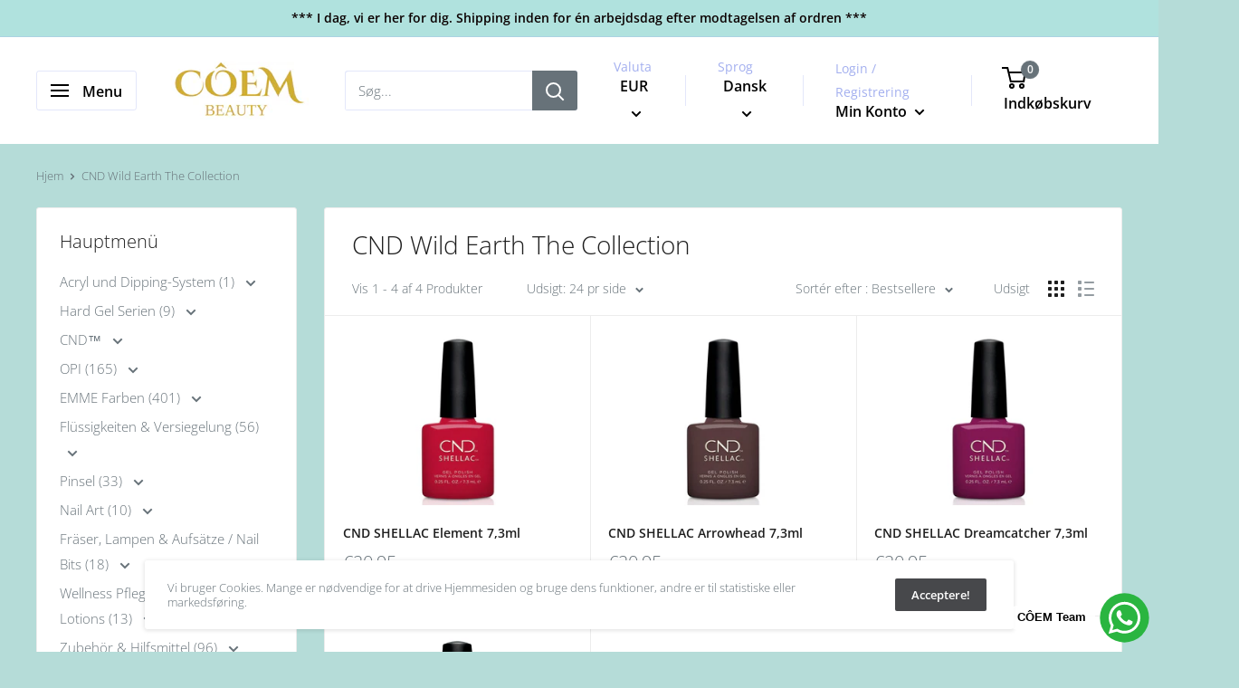

--- FILE ---
content_type: text/javascript; charset=utf-8
request_url: https://coembeauty.de/da/cart/update.js
body_size: 385
content:
{"token":"hWN7bdyjz6AJjhaa7owyYvyc?key=efe04089b4bb83943fbb5a04e6812545","note":null,"attributes":{"language":"da"},"original_total_price":0,"total_price":0,"total_discount":0,"total_weight":0.0,"item_count":0,"items":[],"requires_shipping":false,"currency":"EUR","items_subtotal_price":0,"cart_level_discount_applications":[],"discount_codes":[],"items_changelog":{"added":[]}}

--- FILE ---
content_type: text/javascript
request_url: https://coembeauty.de/cdn/shop/t/8/assets/custom.js?v=90373254691674712701567882887
body_size: -565
content:
//# sourceMappingURL=/cdn/shop/t/8/assets/custom.js.map?v=90373254691674712701567882887


--- FILE ---
content_type: text/javascript
request_url: https://api.feedbackbutton.app/widget/script?shop=center-nails-supply.myshopify.com
body_size: 86338
content:
var lsFeetbackButton=function(e){var t={};function n(r){if(t[r])return t[r].exports;var o=t[r]={i:r,l:!1,exports:{}};return e[r].call(o.exports,o,o.exports,n),o.l=!0,o.exports}return n.m=e,n.c=t,n.d=function(e,t,r){n.o(e,t)||Object.defineProperty(e,t,{enumerable:!0,get:r})},n.r=function(e){"undefined"!=typeof Symbol&&Symbol.toStringTag&&Object.defineProperty(e,Symbol.toStringTag,{value:"Module"}),Object.defineProperty(e,"__esModule",{value:!0})},n.t=function(e,t){if(1&t&&(e=n(e)),8&t)return e;if(4&t&&"object"==typeof e&&e&&e.__esModule)return e;var r=Object.create(null);if(n.r(r),Object.defineProperty(r,"default",{enumerable:!0,value:e}),2&t&&"string"!=typeof e)for(var o in e)n.d(r,o,function(t){return e[t]}.bind(null,o));return r},n.n=function(e){var t=e&&e.__esModule?function(){return e.default}:function(){return e};return n.d(t,"a",t),t},n.o=function(e,t){return Object.prototype.hasOwnProperty.call(e,t)},n.p="",n(n.s=17)}([function(e,t,n){"use strict";n.d(t,"h",(function(){return G})),n.d(t,"d",(function(){return $})),n.d(t,"e",(function(){return ee})),n.d(t,"g",(function(){return te})),n.d(t,"f",(function(){return ne})),n.d(t,"c",(function(){return re})),n.d(t,"a",(function(){return g}));var r,o,i,a,s,l,c,u={},f=[],p=/acit|ex(?:s|g|n|p|$)|rph|grid|ows|mnc|ntw|ine[ch]|zoo|^ord|itera/i;function d(e,t){for(var n in t)e[n]=t[n];return e}function h(e){var t=e.parentNode;t&&t.removeChild(e)}function g(e,t,n){var o,i,a,s={};for(a in t)"key"==a?o=t[a]:"ref"==a?i=t[a]:s[a]=t[a];if(arguments.length>2&&(s.children=arguments.length>3?r.call(arguments,2):n),"function"==typeof e&&null!=e.defaultProps)for(a in e.defaultProps)void 0===s[a]&&(s[a]=e.defaultProps[a]);return m(e,s,o,i,null)}function m(e,t,n,r,a){var s={type:e,props:t,key:n,ref:r,__k:null,__:null,__b:0,__e:null,__d:void 0,__c:null,__h:null,constructor:void 0,__v:null==a?++i:a};return null==a&&null!=o.vnode&&o.vnode(s),s}function v(e){return e.children}function b(e,t){this.props=e,this.context=t}function y(e,t){if(null==t)return e.__?y(e.__,e.__.__k.indexOf(e)+1):null;for(var n;t<e.__k.length;t++)if(null!=(n=e.__k[t])&&null!=n.__e)return n.__e;return"function"==typeof e.type?y(e):null}function A(e){var t,n;if(null!=(e=e.__)&&null!=e.__c){for(e.__e=e.__c.base=null,t=0;t<e.__k.length;t++)if(null!=(n=e.__k[t])&&null!=n.__e){e.__e=e.__c.base=n.__e;break}return A(e)}}function w(e){(!e.__d&&(e.__d=!0)&&a.push(e)&&!E.__r++||l!==o.debounceRendering)&&((l=o.debounceRendering)||s)(E)}function E(){for(var e;E.__r=a.length;)e=a.sort((function(e,t){return e.__v.__b-t.__v.__b})),a=[],e.some((function(e){var t,n,r,o,i,a;e.__d&&(i=(o=(t=e).__v).__e,(a=t.__P)&&(n=[],(r=d({},o)).__v=o.__v+1,P(a,o,r,t.__n,void 0!==a.ownerSVGElement,null!=o.__h?[i]:null,n,null==i?y(o):i,o.__h),B(n,o),o.__e!=i&&A(o)))}))}function C(e,t,n,r,o,i,a,s,l,c){var p,d,h,g,b,A,w,E=r&&r.__k||f,C=E.length;for(n.__k=[],p=0;p<t.length;p++)if(null!=(g=n.__k[p]=null==(g=t[p])||"boolean"==typeof g?null:"string"==typeof g||"number"==typeof g||"bigint"==typeof g?m(null,g,null,null,g):Array.isArray(g)?m(v,{children:g},null,null,null):g.__b>0?m(g.type,g.props,g.key,null,g.__v):g)){if(g.__=n,g.__b=n.__b+1,null===(h=E[p])||h&&g.key==h.key&&g.type===h.type)E[p]=void 0;else for(d=0;d<C;d++){if((h=E[d])&&g.key==h.key&&g.type===h.type){E[d]=void 0;break}h=null}P(e,g,h=h||u,o,i,a,s,l,c),b=g.__e,(d=g.ref)&&h.ref!=d&&(w||(w=[]),h.ref&&w.push(h.ref,null,g),w.push(d,g.__c||b,g)),null!=b?(null==A&&(A=b),"function"==typeof g.type&&g.__k===h.__k?g.__d=l=x(g,l,e):l=S(e,g,h,E,b,l),"function"==typeof n.type&&(n.__d=l)):l&&h.__e==l&&l.parentNode!=e&&(l=y(h))}for(n.__e=A,p=C;p--;)null!=E[p]&&("function"==typeof n.type&&null!=E[p].__e&&E[p].__e==n.__d&&(n.__d=y(r,p+1)),L(E[p],E[p]));if(w)for(p=0;p<w.length;p++)j(w[p],w[++p],w[++p])}function x(e,t,n){for(var r,o=e.__k,i=0;o&&i<o.length;i++)(r=o[i])&&(r.__=e,t="function"==typeof r.type?x(r,t,n):S(n,r,r,o,r.__e,t));return t}function k(e,t){return t=t||[],null==e||"boolean"==typeof e||(Array.isArray(e)?e.some((function(e){k(e,t)})):t.push(e)),t}function S(e,t,n,r,o,i){var a,s,l;if(void 0!==t.__d)a=t.__d,t.__d=void 0;else if(null==n||o!=i||null==o.parentNode)e:if(null==i||i.parentNode!==e)e.appendChild(o),a=null;else{for(s=i,l=0;(s=s.nextSibling)&&l<r.length;l+=2)if(s==o)break e;e.insertBefore(o,i),a=i}return void 0!==a?a:o.nextSibling}function T(e,t,n){"-"===t[0]?e.setProperty(t,n):e[t]=null==n?"":"number"!=typeof n||p.test(t)?n:n+"px"}function O(e,t,n,r,o){var i;e:if("style"===t)if("string"==typeof n)e.style.cssText=n;else{if("string"==typeof r&&(e.style.cssText=r=""),r)for(t in r)n&&t in n||T(e.style,t,"");if(n)for(t in n)r&&n[t]===r[t]||T(e.style,t,n[t])}else if("o"===t[0]&&"n"===t[1])i=t!==(t=t.replace(/Capture$/,"")),t=t.toLowerCase()in e?t.toLowerCase().slice(2):t.slice(2),e.l||(e.l={}),e.l[t+i]=n,n?r||e.addEventListener(t,i?_:I,i):e.removeEventListener(t,i?_:I,i);else if("dangerouslySetInnerHTML"!==t){if(o)t=t.replace(/xlink[H:h]/,"h").replace(/sName$/,"s");else if("href"!==t&&"list"!==t&&"form"!==t&&"tabIndex"!==t&&"download"!==t&&t in e)try{e[t]=null==n?"":n;break e}catch(e){}"function"==typeof n||(null!=n&&(!1!==n||"a"===t[0]&&"r"===t[1])?e.setAttribute(t,n):e.removeAttribute(t))}}function I(e){this.l[e.type+!1](o.event?o.event(e):e)}function _(e){this.l[e.type+!0](o.event?o.event(e):e)}function P(e,t,n,r,i,a,s,l,c){var u,f,p,h,g,m,y,A,w,E,x,k=t.type;if(void 0!==t.constructor)return null;null!=n.__h&&(c=n.__h,l=t.__e=n.__e,t.__h=null,a=[l]),(u=o.__b)&&u(t);try{e:if("function"==typeof k){if(A=t.props,w=(u=k.contextType)&&r[u.__c],E=u?w?w.props.value:u.__:r,n.__c?y=(f=t.__c=n.__c).__=f.__E:("prototype"in k&&k.prototype.render?t.__c=f=new k(A,E):(t.__c=f=new b(A,E),f.constructor=k,f.render=M),w&&w.sub(f),f.props=A,f.state||(f.state={}),f.context=E,f.__n=r,p=f.__d=!0,f.__h=[]),null==f.__s&&(f.__s=f.state),null!=k.getDerivedStateFromProps&&(f.__s==f.state&&(f.__s=d({},f.__s)),d(f.__s,k.getDerivedStateFromProps(A,f.__s))),h=f.props,g=f.state,p)null==k.getDerivedStateFromProps&&null!=f.componentWillMount&&f.componentWillMount(),null!=f.componentDidMount&&f.__h.push(f.componentDidMount);else{if(null==k.getDerivedStateFromProps&&A!==h&&null!=f.componentWillReceiveProps&&f.componentWillReceiveProps(A,E),!f.__e&&null!=f.shouldComponentUpdate&&!1===f.shouldComponentUpdate(A,f.__s,E)||t.__v===n.__v){f.props=A,f.state=f.__s,t.__v!==n.__v&&(f.__d=!1),f.__v=t,t.__e=n.__e,t.__k=n.__k,t.__k.forEach((function(e){e&&(e.__=t)})),f.__h.length&&s.push(f);break e}null!=f.componentWillUpdate&&f.componentWillUpdate(A,f.__s,E),null!=f.componentDidUpdate&&f.__h.push((function(){f.componentDidUpdate(h,g,m)}))}f.context=E,f.props=A,f.state=f.__s,(u=o.__r)&&u(t),f.__d=!1,f.__v=t,f.__P=e,u=f.render(f.props,f.state,f.context),f.state=f.__s,null!=f.getChildContext&&(r=d(d({},r),f.getChildContext())),p||null==f.getSnapshotBeforeUpdate||(m=f.getSnapshotBeforeUpdate(h,g)),x=null!=u&&u.type===v&&null==u.key?u.props.children:u,C(e,Array.isArray(x)?x:[x],t,n,r,i,a,s,l,c),f.base=t.__e,t.__h=null,f.__h.length&&s.push(f),y&&(f.__E=f.__=null),f.__e=!1}else null==a&&t.__v===n.__v?(t.__k=n.__k,t.__e=n.__e):t.__e=R(n.__e,t,n,r,i,a,s,c);(u=o.diffed)&&u(t)}catch(e){t.__v=null,(c||null!=a)&&(t.__e=l,t.__h=!!c,a[a.indexOf(l)]=null),o.__e(e,t,n)}}function B(e,t){o.__c&&o.__c(t,e),e.some((function(t){try{e=t.__h,t.__h=[],e.some((function(e){e.call(t)}))}catch(e){o.__e(e,t.__v)}}))}function R(e,t,n,o,i,a,s,l){var c,f,p,d=n.props,g=t.props,m=t.type,v=0;if("svg"===m&&(i=!0),null!=a)for(;v<a.length;v++)if((c=a[v])&&"setAttribute"in c==!!m&&(m?c.localName===m:3===c.nodeType)){e=c,a[v]=null;break}if(null==e){if(null===m)return document.createTextNode(g);e=i?document.createElementNS("http://www.w3.org/2000/svg",m):document.createElement(m,g.is&&g),a=null,l=!1}if(null===m)d===g||l&&e.data===g||(e.data=g);else{if(a=a&&r.call(e.childNodes),f=(d=n.props||u).dangerouslySetInnerHTML,p=g.dangerouslySetInnerHTML,!l){if(null!=a)for(d={},v=0;v<e.attributes.length;v++)d[e.attributes[v].name]=e.attributes[v].value;(p||f)&&(p&&(f&&p.__html==f.__html||p.__html===e.innerHTML)||(e.innerHTML=p&&p.__html||""))}if(function(e,t,n,r,o){var i;for(i in n)"children"===i||"key"===i||i in t||O(e,i,null,n[i],r);for(i in t)o&&"function"!=typeof t[i]||"children"===i||"key"===i||"value"===i||"checked"===i||n[i]===t[i]||O(e,i,t[i],n[i],r)}(e,g,d,i,l),p)t.__k=[];else if(v=t.props.children,C(e,Array.isArray(v)?v:[v],t,n,o,i&&"foreignObject"!==m,a,s,a?a[0]:n.__k&&y(n,0),l),null!=a)for(v=a.length;v--;)null!=a[v]&&h(a[v]);l||("value"in g&&void 0!==(v=g.value)&&(v!==e.value||"progress"===m&&!v||"option"===m&&v!==d.value)&&O(e,"value",v,d.value,!1),"checked"in g&&void 0!==(v=g.checked)&&v!==e.checked&&O(e,"checked",v,d.checked,!1))}return e}function j(e,t,n){try{"function"==typeof e?e(t):e.current=t}catch(e){o.__e(e,n)}}function L(e,t,n){var r,i;if(o.unmount&&o.unmount(e),(r=e.ref)&&(r.current&&r.current!==e.__e||j(r,null,t)),null!=(r=e.__c)){if(r.componentWillUnmount)try{r.componentWillUnmount()}catch(e){o.__e(e,t)}r.base=r.__P=null}if(r=e.__k)for(i=0;i<r.length;i++)r[i]&&L(r[i],t,"function"!=typeof e.type);n||null==e.__e||h(e.__e),e.__e=e.__d=void 0}function M(e,t,n){return this.constructor(e,n)}function D(e,t,n){var i,a,s;o.__&&o.__(e,t),a=(i="function"==typeof n)?null:n&&n.__k||t.__k,s=[],P(t,e=(!i&&n||t).__k=g(v,null,[e]),a||u,u,void 0!==t.ownerSVGElement,!i&&n?[n]:a?null:t.firstChild?r.call(t.childNodes):null,s,!i&&n?n:a?a.__e:t.firstChild,i),B(s,e)}function N(e,t){D(e,t,N)}function H(e,t,n){var o,i,a,s=d({},e.props);for(a in t)"key"==a?o=t[a]:"ref"==a?i=t[a]:s[a]=t[a];return arguments.length>2&&(s.children=arguments.length>3?r.call(arguments,2):n),m(e.type,s,o||e.key,i||e.ref,null)}r=f.slice,o={__e:function(e,t){for(var n,r,o;t=t.__;)if((n=t.__c)&&!n.__)try{if((r=n.constructor)&&null!=r.getDerivedStateFromError&&(n.setState(r.getDerivedStateFromError(e)),o=n.__d),null!=n.componentDidCatch&&(n.componentDidCatch(e),o=n.__d),o)return n.__E=n}catch(t){e=t}throw e}},i=0,b.prototype.setState=function(e,t){var n;n=null!=this.__s&&this.__s!==this.state?this.__s:this.__s=d({},this.state),"function"==typeof e&&(e=e(d({},n),this.props)),e&&d(n,e),null!=e&&this.__v&&(t&&this.__h.push(t),w(this))},b.prototype.forceUpdate=function(e){this.__v&&(this.__e=!0,e&&this.__h.push(e),w(this))},b.prototype.render=v,a=[],s="function"==typeof Promise?Promise.prototype.then.bind(Promise.resolve()):setTimeout,E.__r=0,c=0;var Q,F,Y,z=0,U=[],W=o.__b,J=o.__r,V=o.diffed,q=o.__c,K=o.unmount;function Z(e,t){o.__h&&o.__h(F,e,z||t),z=0;var n=F.__H||(F.__H={__:[],__h:[]});return e>=n.__.length&&n.__.push({}),n.__[e]}function G(e){return z=1,X(ce,e)}function X(e,t,n){var r=Z(Q++,2);return r.t=e,r.__c||(r.__=[n?n(t):ce(void 0,t),function(e){var t=r.t(r.__[0],e);r.__[0]!==t&&(r.__=[t,r.__[1]],r.__c.setState({}))}],r.__c=F),r.__}function $(e,t){var n=Z(Q++,3);!o.__s&&le(n.__H,t)&&(n.__=e,n.__H=t,F.__H.__h.push(n))}function ee(e,t){var n=Z(Q++,4);!o.__s&&le(n.__H,t)&&(n.__=e,n.__H=t,F.__h.push(n))}function te(e){return z=5,ne((function(){return{current:e}}),[])}function ne(e,t){var n=Z(Q++,7);return le(n.__H,t)&&(n.__=e(),n.__H=t,n.__h=e),n.__}function re(e){var t=F.context[e.__c],n=Z(Q++,9);return n.c=e,t?(null==n.__&&(n.__=!0,t.sub(F)),t.props.value):e.__}function oe(){for(var e;e=U.shift();)if(e.__P)try{e.__H.__h.forEach(ae),e.__H.__h.forEach(se),e.__H.__h=[]}catch(t){e.__H.__h=[],o.__e(t,e.__v)}}o.__b=function(e){F=null,W&&W(e)},o.__r=function(e){J&&J(e),Q=0;var t=(F=e.__c).__H;t&&(t.__h.forEach(ae),t.__h.forEach(se),t.__h=[])},o.diffed=function(e){V&&V(e);var t=e.__c;t&&t.__H&&t.__H.__h.length&&(1!==U.push(t)&&Y===o.requestAnimationFrame||((Y=o.requestAnimationFrame)||function(e){var t,n=function(){clearTimeout(r),ie&&cancelAnimationFrame(t),setTimeout(e)},r=setTimeout(n,100);ie&&(t=requestAnimationFrame(n))})(oe)),F=null},o.__c=function(e,t){t.some((function(e){try{e.__h.forEach(ae),e.__h=e.__h.filter((function(e){return!e.__||se(e)}))}catch(n){t.some((function(e){e.__h&&(e.__h=[])})),t=[],o.__e(n,e.__v)}})),q&&q(e,t)},o.unmount=function(e){K&&K(e);var t,n=e.__c;n&&n.__H&&(n.__H.__.forEach((function(e){try{ae(e)}catch(e){t=e}})),t&&o.__e(t,n.__v))};var ie="function"==typeof requestAnimationFrame;function ae(e){var t=F,n=e.__c;"function"==typeof n&&(e.__c=void 0,n()),F=t}function se(e){var t=F;e.__c=e.__(),F=t}function le(e,t){return!e||e.length!==t.length||t.some((function(t,n){return t!==e[n]}))}function ce(e,t){return"function"==typeof t?t(e):t}function ue(e,t){for(var n in t)e[n]=t[n];return e}function fe(e,t){for(var n in e)if("__source"!==n&&!(n in t))return!0;for(var r in t)if("__source"!==r&&e[r]!==t[r])return!0;return!1}function pe(e){this.props=e}(pe.prototype=new b).isPureReactComponent=!0,pe.prototype.shouldComponentUpdate=function(e,t){return fe(this.props,e)||fe(this.state,t)};var de=o.__b;o.__b=function(e){e.type&&e.type.__f&&e.ref&&(e.props.ref=e.ref,e.ref=null),de&&de(e)};var he="undefined"!=typeof Symbol&&Symbol.for&&Symbol.for("react.forward_ref")||3911;var ge=function(e,t){return null==e?null:k(k(e).map(t))},me={map:ge,forEach:ge,count:function(e){return e?k(e).length:0},only:function(e){var t=k(e);if(1!==t.length)throw"Children.only";return t[0]},toArray:k},ve=o.__e;o.__e=function(e,t,n){if(e.then)for(var r,o=t;o=o.__;)if((r=o.__c)&&r.__c)return null==t.__e&&(t.__e=n.__e,t.__k=n.__k),r.__c(e,t);ve(e,t,n)};var be=o.unmount;function ye(){this.__u=0,this.t=null,this.__b=null}function Ae(e){var t=e.__.__c;return t&&t.__e&&t.__e(e)}function we(){this.u=null,this.o=null}o.unmount=function(e){var t=e.__c;t&&t.__R&&t.__R(),t&&!0===e.__h&&(e.type=null),be&&be(e)},(ye.prototype=new b).__c=function(e,t){var n=t.__c,r=this;null==r.t&&(r.t=[]),r.t.push(n);var o=Ae(r.__v),i=!1,a=function(){i||(i=!0,n.__R=null,o?o(s):s())};n.__R=a;var s=function(){if(!--r.__u){if(r.state.__e){var e=r.state.__e;r.__v.__k[0]=function e(t,n,r){return t&&(t.__v=null,t.__k=t.__k&&t.__k.map((function(t){return e(t,n,r)})),t.__c&&t.__c.__P===n&&(t.__e&&r.insertBefore(t.__e,t.__d),t.__c.__e=!0,t.__c.__P=r)),t}(e,e.__c.__P,e.__c.__O)}var t;for(r.setState({__e:r.__b=null});t=r.t.pop();)t.forceUpdate()}},l=!0===t.__h;r.__u++||l||r.setState({__e:r.__b=r.__v.__k[0]}),e.then(a,a)},ye.prototype.componentWillUnmount=function(){this.t=[]},ye.prototype.render=function(e,t){if(this.__b){if(this.__v.__k){var n=document.createElement("div"),r=this.__v.__k[0].__c;this.__v.__k[0]=function e(t,n,r){return t&&(t.__c&&t.__c.__H&&(t.__c.__H.__.forEach((function(e){"function"==typeof e.__c&&e.__c()})),t.__c.__H=null),null!=(t=ue({},t)).__c&&(t.__c.__P===r&&(t.__c.__P=n),t.__c=null),t.__k=t.__k&&t.__k.map((function(t){return e(t,n,r)}))),t}(this.__b,n,r.__O=r.__P)}this.__b=null}var o=t.__e&&g(v,null,e.fallback);return o&&(o.__h=null),[g(v,null,t.__e?null:e.children),o]};var Ee=function(e,t,n){if(++n[1]===n[0]&&e.o.delete(t),e.props.revealOrder&&("t"!==e.props.revealOrder[0]||!e.o.size))for(n=e.u;n;){for(;n.length>3;)n.pop()();if(n[1]<n[0])break;e.u=n=n[2]}};function Ce(e){return this.getChildContext=function(){return e.context},e.children}function xe(e){var t=this,n=e.i;t.componentWillUnmount=function(){D(null,t.l),t.l=null,t.i=null},t.i&&t.i!==n&&t.componentWillUnmount(),e.__v?(t.l||(t.i=n,t.l={nodeType:1,parentNode:n,childNodes:[],appendChild:function(e){this.childNodes.push(e),t.i.appendChild(e)},insertBefore:function(e,n){this.childNodes.push(e),t.i.appendChild(e)},removeChild:function(e){this.childNodes.splice(this.childNodes.indexOf(e)>>>1,1),t.i.removeChild(e)}}),D(g(Ce,{context:t.context},e.__v),t.l)):t.l&&t.componentWillUnmount()}(we.prototype=new b).__e=function(e){var t=this,n=Ae(t.__v),r=t.o.get(e);return r[0]++,function(o){var i=function(){t.props.revealOrder?(r.push(o),Ee(t,e,r)):o()};n?n(i):i()}},we.prototype.render=function(e){this.u=null,this.o=new Map;var t=k(e.children);e.revealOrder&&"b"===e.revealOrder[0]&&t.reverse();for(var n=t.length;n--;)this.o.set(t[n],this.u=[1,0,this.u]);return e.children},we.prototype.componentDidUpdate=we.prototype.componentDidMount=function(){var e=this;this.o.forEach((function(t,n){Ee(e,n,t)}))};var ke="undefined"!=typeof Symbol&&Symbol.for&&Symbol.for("react.element")||60103,Se=/^(?:accent|alignment|arabic|baseline|cap|clip(?!PathU)|color|dominant|fill|flood|font|glyph(?!R)|horiz|marker(?!H|W|U)|overline|paint|stop|strikethrough|stroke|text(?!L)|underline|unicode|units|v|vector|vert|word|writing|x(?!C))[A-Z]/,Te="undefined"!=typeof document,Oe=function(e){return("undefined"!=typeof Symbol&&"symbol"==typeof Symbol()?/fil|che|rad/i:/fil|che|ra/i).test(e)};b.prototype.isReactComponent={},["componentWillMount","componentWillReceiveProps","componentWillUpdate"].forEach((function(e){Object.defineProperty(b.prototype,e,{configurable:!0,get:function(){return this["UNSAFE_"+e]},set:function(t){Object.defineProperty(this,e,{configurable:!0,writable:!0,value:t})}})}));var Ie=o.event;function _e(){}function Pe(){return this.cancelBubble}function Be(){return this.defaultPrevented}o.event=function(e){return Ie&&(e=Ie(e)),e.persist=_e,e.isPropagationStopped=Pe,e.isDefaultPrevented=Be,e.nativeEvent=e};var Re,je={configurable:!0,get:function(){return this.class}},Le=o.vnode;o.vnode=function(e){var t=e.type,n=e.props,r=n;if("string"==typeof t){var o=-1===t.indexOf("-");for(var i in r={},n){var a=n[i];Te&&"children"===i&&"noscript"===t||"value"===i&&"defaultValue"in n&&null==a||("defaultValue"===i&&"value"in n&&null==n.value?i="value":"download"===i&&!0===a?a="":/ondoubleclick/i.test(i)?i="ondblclick":/^onchange(textarea|input)/i.test(i+t)&&!Oe(n.type)?i="oninput":/^onfocus$/i.test(i)?i="onfocusin":/^onblur$/i.test(i)?i="onfocusout":/^on(Ani|Tra|Tou|BeforeInp|Compo)/.test(i)?i=i.toLowerCase():o&&Se.test(i)?i=i.replace(/[A-Z0-9]/,"-$&").toLowerCase():null===a&&(a=void 0),r[i]=a)}"select"==t&&r.multiple&&Array.isArray(r.value)&&(r.value=k(n.children).forEach((function(e){e.props.selected=-1!=r.value.indexOf(e.props.value)}))),"select"==t&&null!=r.defaultValue&&(r.value=k(n.children).forEach((function(e){e.props.selected=r.multiple?-1!=r.defaultValue.indexOf(e.props.value):r.defaultValue==e.props.value}))),e.props=r,n.class!=n.className&&(je.enumerable="className"in n,null!=n.className&&(r.class=n.className),Object.defineProperty(r,"className",je))}e.$$typeof=ke,Le&&Le(e)};var Me=o.__r;o.__r=function(e){Me&&Me(e),Re=e.__c};var De={ReactCurrentDispatcher:{current:{readContext:function(e){return Re.__n[e.__c].props.value}}}};function Ne(e){return!!e&&e.$$typeof===ke}t.b={useState:G,useReducer:X,useEffect:$,useLayoutEffect:ee,useRef:te,useImperativeHandle:function(e,t,n){z=6,ee((function(){"function"==typeof e?e(t()):e&&(e.current=t())}),null==n?n:n.concat(e))},useMemo:ne,useCallback:function(e,t){return z=8,ne((function(){return e}),t)},useContext:re,useDebugValue:function(e,t){o.useDebugValue&&o.useDebugValue(t?t(e):e)},version:"17.0.2",Children:me,render:function(e,t,n){return null==t.__k&&(t.textContent=""),D(e,t),"function"==typeof n&&n(),e?e.__c:null},hydrate:function(e,t,n){return N(e,t),"function"==typeof n&&n(),e?e.__c:null},unmountComponentAtNode:function(e){return!!e.__k&&(D(null,e),!0)},createPortal:function(e,t){return g(xe,{__v:e,i:t})},createElement:g,createContext:function(e,t){var n={__c:t="__cC"+c++,__:e,Consumer:function(e,t){return e.children(t)},Provider:function(e){var n,r;return this.getChildContext||(n=[],(r={})[t]=this,this.getChildContext=function(){return r},this.shouldComponentUpdate=function(e){this.props.value!==e.value&&n.some(w)},this.sub=function(e){n.push(e);var t=e.componentWillUnmount;e.componentWillUnmount=function(){n.splice(n.indexOf(e),1),t&&t.call(e)}}),e.children}};return n.Provider.__=n.Consumer.contextType=n},createFactory:function(e){return g.bind(null,e)},cloneElement:function(e){return Ne(e)?H.apply(null,arguments):e},createRef:function(){return{current:null}},Fragment:v,isValidElement:Ne,findDOMNode:function(e){return e&&(e.base||1===e.nodeType&&e)||null},Component:b,PureComponent:pe,memo:function(e,t){function n(e){var n=this.props.ref,r=n==e.ref;return!r&&n&&(n.call?n(null):n.current=null),t?!t(this.props,e)||!r:fe(this.props,e)}function r(t){return this.shouldComponentUpdate=n,g(e,t)}return r.displayName="Memo("+(e.displayName||e.name)+")",r.prototype.isReactComponent=!0,r.__f=!0,r},forwardRef:function(e){function t(t,n){var r=ue({},t);return delete r.ref,e(r,(n=t.ref||n)&&("object"!=typeof n||"current"in n)?n:null)}return t.$$typeof=he,t.render=t,t.prototype.isReactComponent=t.__f=!0,t.displayName="ForwardRef("+(e.displayName||e.name)+")",t},flushSync:function(e,t){return e(t)},unstable_batchedUpdates:function(e,t){return e(t)},StrictMode:v,Suspense:ye,SuspenseList:we,lazy:function(e){var t,n,r;function o(o){if(t||(t=e()).then((function(e){n=e.default||e}),(function(e){r=e})),r)throw r;if(!n)throw t;return g(n,o)}return o.displayName="Lazy",o.__f=!0,o},__SECRET_INTERNALS_DO_NOT_USE_OR_YOU_WILL_BE_FIRED:De}},function(e,t,n){"use strict";(function(e){var r=n(3),o=n(0),i=n(7),a=n.n(i),s=n(8),l=n(9),c=n(6),u=n(4),f=n.n(u);function p(){return(p=Object.assign||function(e){for(var t=1;t<arguments.length;t++){var n=arguments[t];for(var r in n)Object.prototype.hasOwnProperty.call(n,r)&&(e[r]=n[r])}return e}).apply(this,arguments)}var d=function(e,t){for(var n=[e[0]],r=0,o=t.length;r<o;r+=1)n.push(t[r],e[r+1]);return n},h=function(e){return null!==e&&"object"==typeof e&&"[object Object]"===(e.toString?e.toString():Object.prototype.toString.call(e))&&!Object(r.typeOf)(e)},g=Object.freeze([]),m=Object.freeze({});function v(e){return"function"==typeof e}function b(e){return e.displayName||e.name||"Component"}function y(e){return e&&"string"==typeof e.styledComponentId}var A=void 0!==e&&(e.env.REACT_APP_SC_ATTR||e.env.SC_ATTR)||"data-styled",w="undefined"!=typeof window&&"HTMLElement"in window,E=Boolean("boolean"==typeof SC_DISABLE_SPEEDY?SC_DISABLE_SPEEDY:void 0!==e&&void 0!==e.env.REACT_APP_SC_DISABLE_SPEEDY&&""!==e.env.REACT_APP_SC_DISABLE_SPEEDY?"false"!==e.env.REACT_APP_SC_DISABLE_SPEEDY&&e.env.REACT_APP_SC_DISABLE_SPEEDY:void 0!==e&&void 0!==e.env.SC_DISABLE_SPEEDY&&""!==e.env.SC_DISABLE_SPEEDY&&("false"!==e.env.SC_DISABLE_SPEEDY&&e.env.SC_DISABLE_SPEEDY));function C(e){for(var t=arguments.length,n=new Array(t>1?t-1:0),r=1;r<t;r++)n[r-1]=arguments[r];throw new Error("An error occurred. See https://git.io/JUIaE#"+e+" for more information."+(n.length>0?" Args: "+n.join(", "):""))}var x=function(){function e(e){this.groupSizes=new Uint32Array(512),this.length=512,this.tag=e}var t=e.prototype;return t.indexOfGroup=function(e){for(var t=0,n=0;n<e;n++)t+=this.groupSizes[n];return t},t.insertRules=function(e,t){if(e>=this.groupSizes.length){for(var n=this.groupSizes,r=n.length,o=r;e>=o;)(o<<=1)<0&&C(16,""+e);this.groupSizes=new Uint32Array(o),this.groupSizes.set(n),this.length=o;for(var i=r;i<o;i++)this.groupSizes[i]=0}for(var a=this.indexOfGroup(e+1),s=0,l=t.length;s<l;s++)this.tag.insertRule(a,t[s])&&(this.groupSizes[e]++,a++)},t.clearGroup=function(e){if(e<this.length){var t=this.groupSizes[e],n=this.indexOfGroup(e),r=n+t;this.groupSizes[e]=0;for(var o=n;o<r;o++)this.tag.deleteRule(n)}},t.getGroup=function(e){var t="";if(e>=this.length||0===this.groupSizes[e])return t;for(var n=this.groupSizes[e],r=this.indexOfGroup(e),o=r+n,i=r;i<o;i++)t+=this.tag.getRule(i)+"/*!sc*/\n";return t},e}(),k=new Map,S=new Map,T=1,O=function(e){if(k.has(e))return k.get(e);for(;S.has(T);)T++;var t=T++;return k.set(e,t),S.set(t,e),t},I=function(e){return S.get(e)},_=function(e,t){t>=T&&(T=t+1),k.set(e,t),S.set(t,e)},P="style["+A+'][data-styled-version="5.3.3"]',B=new RegExp("^"+A+'\\.g(\\d+)\\[id="([\\w\\d-]+)"\\].*?"([^"]*)'),R=function(e,t,n){for(var r,o=n.split(","),i=0,a=o.length;i<a;i++)(r=o[i])&&e.registerName(t,r)},j=function(e,t){for(var n=(t.textContent||"").split("/*!sc*/\n"),r=[],o=0,i=n.length;o<i;o++){var a=n[o].trim();if(a){var s=a.match(B);if(s){var l=0|parseInt(s[1],10),c=s[2];0!==l&&(_(c,l),R(e,c,s[3]),e.getTag().insertRules(l,r)),r.length=0}else r.push(a)}}},L=function(){return"undefined"!=typeof window&&void 0!==window.__webpack_nonce__?window.__webpack_nonce__:null},M=function(e){var t=document.head,n=e||t,r=document.createElement("style"),o=function(e){for(var t=e.childNodes,n=t.length;n>=0;n--){var r=t[n];if(r&&1===r.nodeType&&r.hasAttribute(A))return r}}(n),i=void 0!==o?o.nextSibling:null;r.setAttribute(A,"active"),r.setAttribute("data-styled-version","5.3.3");var a=L();return a&&r.setAttribute("nonce",a),n.insertBefore(r,i),r},D=function(){function e(e){var t=this.element=M(e);t.appendChild(document.createTextNode("")),this.sheet=function(e){if(e.sheet)return e.sheet;for(var t=document.styleSheets,n=0,r=t.length;n<r;n++){var o=t[n];if(o.ownerNode===e)return o}C(17)}(t),this.length=0}var t=e.prototype;return t.insertRule=function(e,t){try{return this.sheet.insertRule(t,e),this.length++,!0}catch(e){return!1}},t.deleteRule=function(e){this.sheet.deleteRule(e),this.length--},t.getRule=function(e){var t=this.sheet.cssRules[e];return void 0!==t&&"string"==typeof t.cssText?t.cssText:""},e}(),N=function(){function e(e){var t=this.element=M(e);this.nodes=t.childNodes,this.length=0}var t=e.prototype;return t.insertRule=function(e,t){if(e<=this.length&&e>=0){var n=document.createTextNode(t),r=this.nodes[e];return this.element.insertBefore(n,r||null),this.length++,!0}return!1},t.deleteRule=function(e){this.element.removeChild(this.nodes[e]),this.length--},t.getRule=function(e){return e<this.length?this.nodes[e].textContent:""},e}(),H=function(){function e(e){this.rules=[],this.length=0}var t=e.prototype;return t.insertRule=function(e,t){return e<=this.length&&(this.rules.splice(e,0,t),this.length++,!0)},t.deleteRule=function(e){this.rules.splice(e,1),this.length--},t.getRule=function(e){return e<this.length?this.rules[e]:""},e}(),Q=w,F={isServer:!w,useCSSOMInjection:!E},Y=function(){function e(e,t,n){void 0===e&&(e=m),void 0===t&&(t={}),this.options=p({},F,{},e),this.gs=t,this.names=new Map(n),this.server=!!e.isServer,!this.server&&w&&Q&&(Q=!1,function(e){for(var t=document.querySelectorAll(P),n=0,r=t.length;n<r;n++){var o=t[n];o&&"active"!==o.getAttribute(A)&&(j(e,o),o.parentNode&&o.parentNode.removeChild(o))}}(this))}e.registerId=function(e){return O(e)};var t=e.prototype;return t.reconstructWithOptions=function(t,n){return void 0===n&&(n=!0),new e(p({},this.options,{},t),this.gs,n&&this.names||void 0)},t.allocateGSInstance=function(e){return this.gs[e]=(this.gs[e]||0)+1},t.getTag=function(){return this.tag||(this.tag=(n=(t=this.options).isServer,r=t.useCSSOMInjection,o=t.target,e=n?new H(o):r?new D(o):new N(o),new x(e)));var e,t,n,r,o},t.hasNameForId=function(e,t){return this.names.has(e)&&this.names.get(e).has(t)},t.registerName=function(e,t){if(O(e),this.names.has(e))this.names.get(e).add(t);else{var n=new Set;n.add(t),this.names.set(e,n)}},t.insertRules=function(e,t,n){this.registerName(e,t),this.getTag().insertRules(O(e),n)},t.clearNames=function(e){this.names.has(e)&&this.names.get(e).clear()},t.clearRules=function(e){this.getTag().clearGroup(O(e)),this.clearNames(e)},t.clearTag=function(){this.tag=void 0},t.toString=function(){return function(e){for(var t=e.getTag(),n=t.length,r="",o=0;o<n;o++){var i=I(o);if(void 0!==i){var a=e.names.get(i),s=t.getGroup(o);if(a&&s&&a.size){var l=A+".g"+o+'[id="'+i+'"]',c="";void 0!==a&&a.forEach((function(e){e.length>0&&(c+=e+",")})),r+=""+s+l+'{content:"'+c+'"}/*!sc*/\n'}}}return r}(this)},e}(),z=/(a)(d)/gi,U=function(e){return String.fromCharCode(e+(e>25?39:97))};function W(e){var t,n="";for(t=Math.abs(e);t>52;t=t/52|0)n=U(t%52)+n;return(U(t%52)+n).replace(z,"$1-$2")}var J=function(e,t){for(var n=t.length;n;)e=33*e^t.charCodeAt(--n);return e},V=function(e){return J(5381,e)};function q(e){for(var t=0;t<e.length;t+=1){var n=e[t];if(v(n)&&!y(n))return!1}return!0}var K=V("5.3.3"),Z=function(){function e(e,t,n){this.rules=e,this.staticRulesId="",this.isStatic=(void 0===n||n.isStatic)&&q(e),this.componentId=t,this.baseHash=J(K,t),this.baseStyle=n,Y.registerId(t)}return e.prototype.generateAndInjectStyles=function(e,t,n){var r=this.componentId,o=[];if(this.baseStyle&&o.push(this.baseStyle.generateAndInjectStyles(e,t,n)),this.isStatic&&!n.hash)if(this.staticRulesId&&t.hasNameForId(r,this.staticRulesId))o.push(this.staticRulesId);else{var i=he(this.rules,e,t,n).join(""),a=W(J(this.baseHash,i)>>>0);if(!t.hasNameForId(r,a)){var s=n(i,"."+a,void 0,r);t.insertRules(r,a,s)}o.push(a),this.staticRulesId=a}else{for(var l=this.rules.length,c=J(this.baseHash,n.hash),u="",f=0;f<l;f++){var p=this.rules[f];if("string"==typeof p)u+=p;else if(p){var d=he(p,e,t,n),h=Array.isArray(d)?d.join(""):d;c=J(c,h+f),u+=h}}if(u){var g=W(c>>>0);if(!t.hasNameForId(r,g)){var m=n(u,"."+g,void 0,r);t.insertRules(r,g,m)}o.push(g)}}return o.join(" ")},e}(),G=/^\s*\/\/.*$/gm,X=[":","[",".","#"];function $(e){var t,n,r,o,i=void 0===e?m:e,a=i.options,l=void 0===a?m:a,c=i.plugins,u=void 0===c?g:c,f=new s.a(l),p=[],d=function(e){function t(t){if(t)try{e(t+"}")}catch(e){}}return function(n,r,o,i,a,s,l,c,u,f){switch(n){case 1:if(0===u&&64===r.charCodeAt(0))return e(r+";"),"";break;case 2:if(0===c)return r+"/*|*/";break;case 3:switch(c){case 102:case 112:return e(o[0]+r),"";default:return r+(0===f?"/*|*/":"")}case-2:r.split("/*|*/}").forEach(t)}}}((function(e){p.push(e)})),h=function(e,r,i){return 0===r&&-1!==X.indexOf(i[n.length])||i.match(o)?e:"."+t};function v(e,i,a,s){void 0===s&&(s="&");var l=e.replace(G,""),c=i&&a?a+" "+i+" { "+l+" }":l;return t=s,n=i,r=new RegExp("\\"+n+"\\b","g"),o=new RegExp("(\\"+n+"\\b){2,}"),f(a||!i?"":i,c)}return f.use([].concat(u,[function(e,t,o){2===e&&o.length&&o[0].lastIndexOf(n)>0&&(o[0]=o[0].replace(r,h))},d,function(e){if(-2===e){var t=p;return p=[],t}}])),v.hash=u.length?u.reduce((function(e,t){return t.name||C(15),J(e,t.name)}),5381).toString():"",v}var ee=o.b.createContext(),te=(ee.Consumer,o.b.createContext()),ne=(te.Consumer,new Y),re=$();function oe(){return Object(o.c)(ee)||ne}function ie(){return Object(o.c)(te)||re}function ae(e){var t=Object(o.h)(e.stylisPlugins),n=t[0],r=t[1],i=oe(),s=Object(o.f)((function(){var t=i;return e.sheet?t=e.sheet:e.target&&(t=t.reconstructWithOptions({target:e.target},!1)),e.disableCSSOMInjection&&(t=t.reconstructWithOptions({useCSSOMInjection:!1})),t}),[e.disableCSSOMInjection,e.sheet,e.target]),l=Object(o.f)((function(){return $({options:{prefix:!e.disableVendorPrefixes},plugins:n})}),[e.disableVendorPrefixes,n]);return Object(o.d)((function(){a()(n,e.stylisPlugins)||r(e.stylisPlugins)}),[e.stylisPlugins]),o.b.createElement(ee.Provider,{value:s},o.b.createElement(te.Provider,{value:l},e.children))}var se=function(){function e(e,t){var n=this;this.inject=function(e,t){void 0===t&&(t=re);var r=n.name+t.hash;e.hasNameForId(n.id,r)||e.insertRules(n.id,r,t(n.rules,r,"@keyframes"))},this.toString=function(){return C(12,String(n.name))},this.name=e,this.id="sc-keyframes-"+e,this.rules=t}return e.prototype.getName=function(e){return void 0===e&&(e=re),this.name+e.hash},e}(),le=/([A-Z])/,ce=/([A-Z])/g,ue=/^ms-/,fe=function(e){return"-"+e.toLowerCase()};function pe(e){return le.test(e)?e.replace(ce,fe).replace(ue,"-ms-"):e}var de=function(e){return null==e||!1===e||""===e};function he(e,t,n,r){if(Array.isArray(e)){for(var o,i=[],a=0,s=e.length;a<s;a+=1)""!==(o=he(e[a],t,n,r))&&(Array.isArray(o)?i.push.apply(i,o):i.push(o));return i}return de(e)?"":y(e)?"."+e.styledComponentId:v(e)?"function"!=typeof(c=e)||c.prototype&&c.prototype.isReactComponent||!t?e:he(e(t),t,n,r):e instanceof se?n?(e.inject(n,r),e.getName(r)):e:h(e)?function e(t,n){var r,o,i=[];for(var a in t)t.hasOwnProperty(a)&&!de(t[a])&&(Array.isArray(t[a])&&t[a].isCss||v(t[a])?i.push(pe(a)+":",t[a],";"):h(t[a])?i.push.apply(i,e(t[a],a)):i.push(pe(a)+": "+(r=a,(null==(o=t[a])||"boolean"==typeof o||""===o?"":"number"!=typeof o||0===o||r in l.a?String(o).trim():o+"px")+";")));return n?[n+" {"].concat(i,["}"]):i}(e):e.toString();var c}var ge=function(e){return Array.isArray(e)&&(e.isCss=!0),e};function me(e){for(var t=arguments.length,n=new Array(t>1?t-1:0),r=1;r<t;r++)n[r-1]=arguments[r];return v(e)||h(e)?ge(he(d(g,[e].concat(n)))):0===n.length&&1===e.length&&"string"==typeof e[0]?e:ge(he(d(e,n)))}new Set;var ve=function(e,t,n){return void 0===n&&(n=m),e.theme!==n.theme&&e.theme||t||n.theme},be=/[!"#$%&'()*+,./:;<=>?@[\\\]^`{|}~-]+/g,ye=/(^-|-$)/g;function Ae(e){return e.replace(be,"-").replace(ye,"")}var we=function(e){return W(V(e)>>>0)};function Ee(e){return"string"==typeof e&&!0}var Ce=function(e){return"function"==typeof e||"object"==typeof e&&null!==e&&!Array.isArray(e)},xe=function(e){return"__proto__"!==e&&"constructor"!==e&&"prototype"!==e};function ke(e,t,n){var r=e[n];Ce(t)&&Ce(r)?Se(r,t):e[n]=t}function Se(e){for(var t=arguments.length,n=new Array(t>1?t-1:0),r=1;r<t;r++)n[r-1]=arguments[r];for(var o=0,i=n;o<i.length;o++){var a=i[o];if(Ce(a))for(var s in a)xe(s)&&ke(e,a[s],s)}return e}var Te=o.b.createContext();Te.Consumer;var Oe={};function Ie(e,t,n){var r=y(e),i=!Ee(e),a=t.attrs,s=void 0===a?g:a,l=t.componentId,u=void 0===l?function(e,t){var n="string"!=typeof e?"sc":Ae(e);Oe[n]=(Oe[n]||0)+1;var r=n+"-"+we("5.3.3"+n+Oe[n]);return t?t+"-"+r:r}(t.displayName,t.parentComponentId):l,d=t.displayName,h=void 0===d?function(e){return Ee(e)?"styled."+e:"Styled("+b(e)+")"}(e):d,A=t.displayName&&t.componentId?Ae(t.displayName)+"-"+t.componentId:t.componentId||u,w=r&&e.attrs?Array.prototype.concat(e.attrs,s).filter(Boolean):s,E=t.shouldForwardProp;r&&e.shouldForwardProp&&(E=t.shouldForwardProp?function(n,r,o){return e.shouldForwardProp(n,r,o)&&t.shouldForwardProp(n,r,o)}:e.shouldForwardProp);var C,x=new Z(n,A,r?e.componentStyle:void 0),k=x.isStatic&&0===s.length,S=function(e,t){return function(e,t,n,r){var i=e.attrs,a=e.componentStyle,s=e.defaultProps,l=e.foldedComponentIds,u=e.shouldForwardProp,f=e.styledComponentId,d=e.target,h=function(e,t,n){void 0===e&&(e=m);var r=p({},t,{theme:e}),o={};return n.forEach((function(e){var t,n,i,a=e;for(t in v(a)&&(a=a(r)),a)r[t]=o[t]="className"===t?(n=o[t],i=a[t],n&&i?n+" "+i:n||i):a[t]})),[r,o]}(ve(t,Object(o.c)(Te),s)||m,t,i),g=h[0],b=h[1],y=function(e,t,n,r){var o=oe(),i=ie();return t?e.generateAndInjectStyles(m,o,i):e.generateAndInjectStyles(n,o,i)}(a,r,g),A=n,w=b.$as||t.$as||b.as||t.as||d,E=Ee(w),C=b!==t?p({},t,{},b):t,x={};for(var k in C)"$"!==k[0]&&"as"!==k&&("forwardedAs"===k?x.as=C[k]:(u?u(k,c.a,w):!E||Object(c.a)(k))&&(x[k]=C[k]));return t.style&&b.style!==t.style&&(x.style=p({},t.style,{},b.style)),x.className=Array.prototype.concat(l,f,y!==f?y:null,t.className,b.className).filter(Boolean).join(" "),x.ref=A,Object(o.a)(w,x)}(C,e,t,k)};return S.displayName=h,(C=o.b.forwardRef(S)).attrs=w,C.componentStyle=x,C.displayName=h,C.shouldForwardProp=E,C.foldedComponentIds=r?Array.prototype.concat(e.foldedComponentIds,e.styledComponentId):g,C.styledComponentId=A,C.target=r?e.target:e,C.withComponent=function(e){var r=t.componentId,o=function(e,t){if(null==e)return{};var n,r,o={},i=Object.keys(e);for(r=0;r<i.length;r++)n=i[r],t.indexOf(n)>=0||(o[n]=e[n]);return o}(t,["componentId"]),i=r&&r+"-"+(Ee(e)?e:Ae(b(e)));return Ie(e,p({},o,{attrs:w,componentId:i}),n)},Object.defineProperty(C,"defaultProps",{get:function(){return this._foldedDefaultProps},set:function(t){this._foldedDefaultProps=r?Se({},e.defaultProps,t):t}}),C.toString=function(){return"."+C.styledComponentId},i&&f()(C,e,{attrs:!0,componentStyle:!0,displayName:!0,foldedComponentIds:!0,shouldForwardProp:!0,styledComponentId:!0,target:!0,withComponent:!0}),C}var _e=function(e){return function e(t,n,o){if(void 0===o&&(o=m),!Object(r.isValidElementType)(n))return C(1,String(n));var i=function(){return t(n,o,me.apply(void 0,arguments))};return i.withConfig=function(r){return e(t,n,p({},o,{},r))},i.attrs=function(r){return e(t,n,p({},o,{attrs:Array.prototype.concat(o.attrs,r).filter(Boolean)}))},i}(Ie,e)};["a","abbr","address","area","article","aside","audio","b","base","bdi","bdo","big","blockquote","body","br","button","canvas","caption","cite","code","col","colgroup","data","datalist","dd","del","details","dfn","dialog","div","dl","dt","em","embed","fieldset","figcaption","figure","footer","form","h1","h2","h3","h4","h5","h6","head","header","hgroup","hr","html","i","iframe","img","input","ins","kbd","keygen","label","legend","li","link","main","map","mark","marquee","menu","menuitem","meta","meter","nav","noscript","object","ol","optgroup","option","output","p","param","picture","pre","progress","q","rp","rt","ruby","s","samp","script","section","select","small","source","span","strong","style","sub","summary","sup","table","tbody","td","textarea","tfoot","th","thead","time","title","tr","track","u","ul","var","video","wbr","circle","clipPath","defs","ellipse","foreignObject","g","image","line","linearGradient","marker","mask","path","pattern","polygon","polyline","radialGradient","rect","stop","svg","text","textPath","tspan"].forEach((function(e){_e[e]=_e(e)}));!function(){function e(e,t){this.rules=e,this.componentId=t,this.isStatic=q(e),Y.registerId(this.componentId+1)}var t=e.prototype;t.createStyles=function(e,t,n,r){var o=r(he(this.rules,t,n,r).join(""),""),i=this.componentId+e;n.insertRules(i,i,o)},t.removeStyles=function(e,t){t.clearRules(this.componentId+e)},t.renderStyles=function(e,t,n,r){e>2&&Y.registerId(this.componentId+e),this.removeStyles(e,n),this.createStyles(e,t,n,r)}}();!function(){function e(){var e=this;this._emitSheetCSS=function(){var t=e.instance.toString();if(!t)return"";var n=L();return"<style "+[n&&'nonce="'+n+'"',A+'="true"','data-styled-version="5.3.3"'].filter(Boolean).join(" ")+">"+t+"</style>"},this.getStyleTags=function(){return e.sealed?C(2):e._emitSheetCSS()},this.getStyleElement=function(){var t;if(e.sealed)return C(2);var n=((t={})[A]="",t["data-styled-version"]="5.3.3",t.dangerouslySetInnerHTML={__html:e.instance.toString()},t),r=L();return r&&(n.nonce=r),[o.b.createElement("style",p({},n,{key:"sc-0-0"}))]},this.seal=function(){e.sealed=!0},this.instance=new Y({isServer:!0}),this.sealed=!1}var t=e.prototype;t.collectStyles=function(e){return this.sealed?C(2):o.b.createElement(ae,{sheet:this.instance},e)},t.interleaveWithNodeStream=function(e){return C(3)}}();t.a=_e}).call(this,n(11))},function(e,t,n){e.exports=n(15)()},function(e,t,n){"use strict";e.exports=n(12)},function(e,t,n){"use strict";var r=n(3),o={childContextTypes:!0,contextType:!0,contextTypes:!0,defaultProps:!0,displayName:!0,getDefaultProps:!0,getDerivedStateFromError:!0,getDerivedStateFromProps:!0,mixins:!0,propTypes:!0,type:!0},i={name:!0,length:!0,prototype:!0,caller:!0,callee:!0,arguments:!0,arity:!0},a={$$typeof:!0,compare:!0,defaultProps:!0,displayName:!0,propTypes:!0,type:!0},s={};function l(e){return r.isMemo(e)?a:s[e.$$typeof]||o}s[r.ForwardRef]={$$typeof:!0,render:!0,defaultProps:!0,displayName:!0,propTypes:!0},s[r.Memo]=a;var c=Object.defineProperty,u=Object.getOwnPropertyNames,f=Object.getOwnPropertySymbols,p=Object.getOwnPropertyDescriptor,d=Object.getPrototypeOf,h=Object.prototype;e.exports=function e(t,n,r){if("string"!=typeof n){if(h){var o=d(n);o&&o!==h&&e(t,o,r)}var a=u(n);f&&(a=a.concat(f(n)));for(var s=l(t),g=l(n),m=0;m<a.length;++m){var v=a[m];if(!(i[v]||r&&r[v]||g&&g[v]||s&&s[v])){var b=p(n,v);try{c(t,v,b)}catch(e){}}}}return t}},function(e,t,n){e.exports=n(13)},function(e,t,n){"use strict";var r=/^((children|dangerouslySetInnerHTML|key|ref|autoFocus|defaultValue|defaultChecked|innerHTML|suppressContentEditableWarning|suppressHydrationWarning|valueLink|accept|acceptCharset|accessKey|action|allow|allowUserMedia|allowPaymentRequest|allowFullScreen|allowTransparency|alt|async|autoComplete|autoPlay|capture|cellPadding|cellSpacing|challenge|charSet|checked|cite|classID|className|cols|colSpan|content|contentEditable|contextMenu|controls|controlsList|coords|crossOrigin|data|dateTime|decoding|default|defer|dir|disabled|disablePictureInPicture|download|draggable|encType|form|formAction|formEncType|formMethod|formNoValidate|formTarget|frameBorder|headers|height|hidden|high|href|hrefLang|htmlFor|httpEquiv|id|inputMode|integrity|is|keyParams|keyType|kind|label|lang|list|loading|loop|low|marginHeight|marginWidth|max|maxLength|media|mediaGroup|method|min|minLength|multiple|muted|name|nonce|noValidate|open|optimum|pattern|placeholder|playsInline|poster|preload|profile|radioGroup|readOnly|referrerPolicy|rel|required|reversed|role|rows|rowSpan|sandbox|scope|scoped|scrolling|seamless|selected|shape|size|sizes|slot|span|spellCheck|src|srcDoc|srcLang|srcSet|start|step|style|summary|tabIndex|target|title|type|useMap|value|width|wmode|wrap|about|datatype|inlist|prefix|property|resource|typeof|vocab|autoCapitalize|autoCorrect|autoSave|color|inert|itemProp|itemScope|itemType|itemID|itemRef|on|results|security|unselectable|accentHeight|accumulate|additive|alignmentBaseline|allowReorder|alphabetic|amplitude|arabicForm|ascent|attributeName|attributeType|autoReverse|azimuth|baseFrequency|baselineShift|baseProfile|bbox|begin|bias|by|calcMode|capHeight|clip|clipPathUnits|clipPath|clipRule|colorInterpolation|colorInterpolationFilters|colorProfile|colorRendering|contentScriptType|contentStyleType|cursor|cx|cy|d|decelerate|descent|diffuseConstant|direction|display|divisor|dominantBaseline|dur|dx|dy|edgeMode|elevation|enableBackground|end|exponent|externalResourcesRequired|fill|fillOpacity|fillRule|filter|filterRes|filterUnits|floodColor|floodOpacity|focusable|fontFamily|fontSize|fontSizeAdjust|fontStretch|fontStyle|fontVariant|fontWeight|format|from|fr|fx|fy|g1|g2|glyphName|glyphOrientationHorizontal|glyphOrientationVertical|glyphRef|gradientTransform|gradientUnits|hanging|horizAdvX|horizOriginX|ideographic|imageRendering|in|in2|intercept|k|k1|k2|k3|k4|kernelMatrix|kernelUnitLength|kerning|keyPoints|keySplines|keyTimes|lengthAdjust|letterSpacing|lightingColor|limitingConeAngle|local|markerEnd|markerMid|markerStart|markerHeight|markerUnits|markerWidth|mask|maskContentUnits|maskUnits|mathematical|mode|numOctaves|offset|opacity|operator|order|orient|orientation|origin|overflow|overlinePosition|overlineThickness|panose1|paintOrder|pathLength|patternContentUnits|patternTransform|patternUnits|pointerEvents|points|pointsAtX|pointsAtY|pointsAtZ|preserveAlpha|preserveAspectRatio|primitiveUnits|r|radius|refX|refY|renderingIntent|repeatCount|repeatDur|requiredExtensions|requiredFeatures|restart|result|rotate|rx|ry|scale|seed|shapeRendering|slope|spacing|specularConstant|specularExponent|speed|spreadMethod|startOffset|stdDeviation|stemh|stemv|stitchTiles|stopColor|stopOpacity|strikethroughPosition|strikethroughThickness|string|stroke|strokeDasharray|strokeDashoffset|strokeLinecap|strokeLinejoin|strokeMiterlimit|strokeOpacity|strokeWidth|surfaceScale|systemLanguage|tableValues|targetX|targetY|textAnchor|textDecoration|textRendering|textLength|to|transform|u1|u2|underlinePosition|underlineThickness|unicode|unicodeBidi|unicodeRange|unitsPerEm|vAlphabetic|vHanging|vIdeographic|vMathematical|values|vectorEffect|version|vertAdvY|vertOriginX|vertOriginY|viewBox|viewTarget|visibility|widths|wordSpacing|writingMode|x|xHeight|x1|x2|xChannelSelector|xlinkActuate|xlinkArcrole|xlinkHref|xlinkRole|xlinkShow|xlinkTitle|xlinkType|xmlBase|xmlns|xmlnsXlink|xmlLang|xmlSpace|y|y1|y2|yChannelSelector|z|zoomAndPan|for|class|autofocus)|(([Dd][Aa][Tt][Aa]|[Aa][Rr][Ii][Aa]|x)-.*))$/,o=function(e){var t={};return function(n){return void 0===t[n]&&(t[n]=e(n)),t[n]}}((function(e){return r.test(e)||111===e.charCodeAt(0)&&110===e.charCodeAt(1)&&e.charCodeAt(2)<91}));t.a=o},function(e,t){e.exports=function(e,t,n,r){var o=n?n.call(r,e,t):void 0;if(void 0!==o)return!!o;if(e===t)return!0;if("object"!=typeof e||!e||"object"!=typeof t||!t)return!1;var i=Object.keys(e),a=Object.keys(t);if(i.length!==a.length)return!1;for(var s=Object.prototype.hasOwnProperty.bind(t),l=0;l<i.length;l++){var c=i[l];if(!s(c))return!1;var u=e[c],f=t[c];if(!1===(o=n?n.call(r,u,f,c):void 0)||void 0===o&&u!==f)return!1}return!0}},function(e,t,n){"use strict";t.a=function(e){function t(e,t,r){var o=t.trim().split(h);t=o;var i=o.length,a=e.length;switch(a){case 0:case 1:var s=0;for(e=0===a?"":e[0]+" ";s<i;++s)t[s]=n(e,t[s],r).trim();break;default:var l=s=0;for(t=[];s<i;++s)for(var c=0;c<a;++c)t[l++]=n(e[c]+" ",o[s],r).trim()}return t}function n(e,t,n){var r=t.charCodeAt(0);switch(33>r&&(r=(t=t.trim()).charCodeAt(0)),r){case 38:return t.replace(g,"$1"+e.trim());case 58:return e.trim()+t.replace(g,"$1"+e.trim());default:if(0<1*n&&0<t.indexOf("\f"))return t.replace(g,(58===e.charCodeAt(0)?"":"$1")+e.trim())}return e+t}function r(e,t,n,i){var a=e+";",s=2*t+3*n+4*i;if(944===s){e=a.indexOf(":",9)+1;var l=a.substring(e,a.length-1).trim();return l=a.substring(0,e).trim()+l+";",1===I||2===I&&o(l,1)?"-webkit-"+l+l:l}if(0===I||2===I&&!o(a,1))return a;switch(s){case 1015:return 97===a.charCodeAt(10)?"-webkit-"+a+a:a;case 951:return 116===a.charCodeAt(3)?"-webkit-"+a+a:a;case 963:return 110===a.charCodeAt(5)?"-webkit-"+a+a:a;case 1009:if(100!==a.charCodeAt(4))break;case 969:case 942:return"-webkit-"+a+a;case 978:return"-webkit-"+a+"-moz-"+a+a;case 1019:case 983:return"-webkit-"+a+"-moz-"+a+"-ms-"+a+a;case 883:if(45===a.charCodeAt(8))return"-webkit-"+a+a;if(0<a.indexOf("image-set(",11))return a.replace(k,"$1-webkit-$2")+a;break;case 932:if(45===a.charCodeAt(4))switch(a.charCodeAt(5)){case 103:return"-webkit-box-"+a.replace("-grow","")+"-webkit-"+a+"-ms-"+a.replace("grow","positive")+a;case 115:return"-webkit-"+a+"-ms-"+a.replace("shrink","negative")+a;case 98:return"-webkit-"+a+"-ms-"+a.replace("basis","preferred-size")+a}return"-webkit-"+a+"-ms-"+a+a;case 964:return"-webkit-"+a+"-ms-flex-"+a+a;case 1023:if(99!==a.charCodeAt(8))break;return"-webkit-box-pack"+(l=a.substring(a.indexOf(":",15)).replace("flex-","").replace("space-between","justify"))+"-webkit-"+a+"-ms-flex-pack"+l+a;case 1005:return p.test(a)?a.replace(f,":-webkit-")+a.replace(f,":-moz-")+a:a;case 1e3:switch(t=(l=a.substring(13).trim()).indexOf("-")+1,l.charCodeAt(0)+l.charCodeAt(t)){case 226:l=a.replace(y,"tb");break;case 232:l=a.replace(y,"tb-rl");break;case 220:l=a.replace(y,"lr");break;default:return a}return"-webkit-"+a+"-ms-"+l+a;case 1017:if(-1===a.indexOf("sticky",9))break;case 975:switch(t=(a=e).length-10,s=(l=(33===a.charCodeAt(t)?a.substring(0,t):a).substring(e.indexOf(":",7)+1).trim()).charCodeAt(0)+(0|l.charCodeAt(7))){case 203:if(111>l.charCodeAt(8))break;case 115:a=a.replace(l,"-webkit-"+l)+";"+a;break;case 207:case 102:a=a.replace(l,"-webkit-"+(102<s?"inline-":"")+"box")+";"+a.replace(l,"-webkit-"+l)+";"+a.replace(l,"-ms-"+l+"box")+";"+a}return a+";";case 938:if(45===a.charCodeAt(5))switch(a.charCodeAt(6)){case 105:return l=a.replace("-items",""),"-webkit-"+a+"-webkit-box-"+l+"-ms-flex-"+l+a;case 115:return"-webkit-"+a+"-ms-flex-item-"+a.replace(E,"")+a;default:return"-webkit-"+a+"-ms-flex-line-pack"+a.replace("align-content","").replace(E,"")+a}break;case 973:case 989:if(45!==a.charCodeAt(3)||122===a.charCodeAt(4))break;case 931:case 953:if(!0===x.test(e))return 115===(l=e.substring(e.indexOf(":")+1)).charCodeAt(0)?r(e.replace("stretch","fill-available"),t,n,i).replace(":fill-available",":stretch"):a.replace(l,"-webkit-"+l)+a.replace(l,"-moz-"+l.replace("fill-",""))+a;break;case 962:if(a="-webkit-"+a+(102===a.charCodeAt(5)?"-ms-"+a:"")+a,211===n+i&&105===a.charCodeAt(13)&&0<a.indexOf("transform",10))return a.substring(0,a.indexOf(";",27)+1).replace(d,"$1-webkit-$2")+a}return a}function o(e,t){var n=e.indexOf(1===t?":":"{"),r=e.substring(0,3!==t?n:10);return n=e.substring(n+1,e.length-1),R(2!==t?r:r.replace(C,"$1"),n,t)}function i(e,t){var n=r(t,t.charCodeAt(0),t.charCodeAt(1),t.charCodeAt(2));return n!==t+";"?n.replace(w," or ($1)").substring(4):"("+t+")"}function a(e,t,n,r,o,i,a,s,c,u){for(var f,p=0,d=t;p<B;++p)switch(f=P[p].call(l,e,d,n,r,o,i,a,s,c,u)){case void 0:case!1:case!0:case null:break;default:d=f}if(d!==t)return d}function s(e){return void 0!==(e=e.prefix)&&(R=null,e?"function"!=typeof e?I=1:(I=2,R=e):I=0),s}function l(e,n){var s=e;if(33>s.charCodeAt(0)&&(s=s.trim()),s=[s],0<B){var l=a(-1,n,s,s,T,S,0,0,0,0);void 0!==l&&"string"==typeof l&&(n=l)}var f=function e(n,s,l,f,p){for(var d,h,g,y,w,E=0,C=0,x=0,k=0,P=0,R=0,L=g=d=0,M=0,D=0,N=0,H=0,Q=l.length,F=Q-1,Y="",z="",U="",W="";M<Q;){if(h=l.charCodeAt(M),M===F&&0!==C+k+x+E&&(0!==C&&(h=47===C?10:47),k=x=E=0,Q++,F++),0===C+k+x+E){if(M===F&&(0<D&&(Y=Y.replace(u,"")),0<Y.trim().length)){switch(h){case 32:case 9:case 59:case 13:case 10:break;default:Y+=l.charAt(M)}h=59}switch(h){case 123:for(d=(Y=Y.trim()).charCodeAt(0),g=1,H=++M;M<Q;){switch(h=l.charCodeAt(M)){case 123:g++;break;case 125:g--;break;case 47:switch(h=l.charCodeAt(M+1)){case 42:case 47:e:{for(L=M+1;L<F;++L)switch(l.charCodeAt(L)){case 47:if(42===h&&42===l.charCodeAt(L-1)&&M+2!==L){M=L+1;break e}break;case 10:if(47===h){M=L+1;break e}}M=L}}break;case 91:h++;case 40:h++;case 34:case 39:for(;M++<F&&l.charCodeAt(M)!==h;);}if(0===g)break;M++}switch(g=l.substring(H,M),0===d&&(d=(Y=Y.replace(c,"").trim()).charCodeAt(0)),d){case 64:switch(0<D&&(Y=Y.replace(u,"")),h=Y.charCodeAt(1)){case 100:case 109:case 115:case 45:D=s;break;default:D=_}if(H=(g=e(s,D,g,h,p+1)).length,0<B&&(w=a(3,g,D=t(_,Y,N),s,T,S,H,h,p,f),Y=D.join(""),void 0!==w&&0===(H=(g=w.trim()).length)&&(h=0,g="")),0<H)switch(h){case 115:Y=Y.replace(A,i);case 100:case 109:case 45:g=Y+"{"+g+"}";break;case 107:g=(Y=Y.replace(m,"$1 $2"))+"{"+g+"}",g=1===I||2===I&&o("@"+g,3)?"@-webkit-"+g+"@"+g:"@"+g;break;default:g=Y+g,112===f&&(z+=g,g="")}else g="";break;default:g=e(s,t(s,Y,N),g,f,p+1)}U+=g,g=N=D=L=d=0,Y="",h=l.charCodeAt(++M);break;case 125:case 59:if(1<(H=(Y=(0<D?Y.replace(u,""):Y).trim()).length))switch(0===L&&(d=Y.charCodeAt(0),45===d||96<d&&123>d)&&(H=(Y=Y.replace(" ",":")).length),0<B&&void 0!==(w=a(1,Y,s,n,T,S,z.length,f,p,f))&&0===(H=(Y=w.trim()).length)&&(Y="\0\0"),d=Y.charCodeAt(0),h=Y.charCodeAt(1),d){case 0:break;case 64:if(105===h||99===h){W+=Y+l.charAt(M);break}default:58!==Y.charCodeAt(H-1)&&(z+=r(Y,d,h,Y.charCodeAt(2)))}N=D=L=d=0,Y="",h=l.charCodeAt(++M)}}switch(h){case 13:case 10:47===C?C=0:0===1+d&&107!==f&&0<Y.length&&(D=1,Y+="\0"),0<B*j&&a(0,Y,s,n,T,S,z.length,f,p,f),S=1,T++;break;case 59:case 125:if(0===C+k+x+E){S++;break}default:switch(S++,y=l.charAt(M),h){case 9:case 32:if(0===k+E+C)switch(P){case 44:case 58:case 9:case 32:y="";break;default:32!==h&&(y=" ")}break;case 0:y="\\0";break;case 12:y="\\f";break;case 11:y="\\v";break;case 38:0===k+C+E&&(D=N=1,y="\f"+y);break;case 108:if(0===k+C+E+O&&0<L)switch(M-L){case 2:112===P&&58===l.charCodeAt(M-3)&&(O=P);case 8:111===R&&(O=R)}break;case 58:0===k+C+E&&(L=M);break;case 44:0===C+x+k+E&&(D=1,y+="\r");break;case 34:case 39:0===C&&(k=k===h?0:0===k?h:k);break;case 91:0===k+C+x&&E++;break;case 93:0===k+C+x&&E--;break;case 41:0===k+C+E&&x--;break;case 40:if(0===k+C+E){if(0===d)switch(2*P+3*R){case 533:break;default:d=1}x++}break;case 64:0===C+x+k+E+L+g&&(g=1);break;case 42:case 47:if(!(0<k+E+x))switch(C){case 0:switch(2*h+3*l.charCodeAt(M+1)){case 235:C=47;break;case 220:H=M,C=42}break;case 42:47===h&&42===P&&H+2!==M&&(33===l.charCodeAt(H+2)&&(z+=l.substring(H,M+1)),y="",C=0)}}0===C&&(Y+=y)}R=P,P=h,M++}if(0<(H=z.length)){if(D=s,0<B&&(void 0!==(w=a(2,z,D,n,T,S,H,f,p,f))&&0===(z=w).length))return W+z+U;if(z=D.join(",")+"{"+z+"}",0!=I*O){switch(2!==I||o(z,2)||(O=0),O){case 111:z=z.replace(b,":-moz-$1")+z;break;case 112:z=z.replace(v,"::-webkit-input-$1")+z.replace(v,"::-moz-$1")+z.replace(v,":-ms-input-$1")+z}O=0}}return W+z+U}(_,s,n,0,0);return 0<B&&(void 0!==(l=a(-2,f,s,s,T,S,f.length,0,0,0))&&(f=l)),"",O=0,S=T=1,f}var c=/^\0+/g,u=/[\0\r\f]/g,f=/: */g,p=/zoo|gra/,d=/([,: ])(transform)/g,h=/,\r+?/g,g=/([\t\r\n ])*\f?&/g,m=/@(k\w+)\s*(\S*)\s*/,v=/::(place)/g,b=/:(read-only)/g,y=/[svh]\w+-[tblr]{2}/,A=/\(\s*(.*)\s*\)/g,w=/([\s\S]*?);/g,E=/-self|flex-/g,C=/[^]*?(:[rp][el]a[\w-]+)[^]*/,x=/stretch|:\s*\w+\-(?:conte|avail)/,k=/([^-])(image-set\()/,S=1,T=1,O=0,I=1,_=[],P=[],B=0,R=null,j=0;return l.use=function e(t){switch(t){case void 0:case null:B=P.length=0;break;default:if("function"==typeof t)P[B++]=t;else if("object"==typeof t)for(var n=0,r=t.length;n<r;++n)e(t[n]);else j=0|!!t}return e},l.set=s,void 0!==e&&s(e),l}},function(e,t,n){"use strict";t.a={animationIterationCount:1,borderImageOutset:1,borderImageSlice:1,borderImageWidth:1,boxFlex:1,boxFlexGroup:1,boxOrdinalGroup:1,columnCount:1,columns:1,flex:1,flexGrow:1,flexPositive:1,flexShrink:1,flexNegative:1,flexOrder:1,gridRow:1,gridRowEnd:1,gridRowSpan:1,gridRowStart:1,gridColumn:1,gridColumnEnd:1,gridColumnSpan:1,gridColumnStart:1,msGridRow:1,msGridRowSpan:1,msGridColumn:1,msGridColumnSpan:1,fontWeight:1,lineHeight:1,opacity:1,order:1,orphans:1,tabSize:1,widows:1,zIndex:1,zoom:1,WebkitLineClamp:1,fillOpacity:1,floodOpacity:1,stopOpacity:1,strokeDasharray:1,strokeDashoffset:1,strokeMiterlimit:1,strokeOpacity:1,strokeWidth:1}},function(e,t,n){"use strict";(function(e){var r=n(0),o=n(2),i=n.n(o),a=n(18);function s(e,t){for(var n=0;n<t.length;n++){var r=t[n];r.enumerable=r.enumerable||!1,r.configurable=!0,"value"in r&&(r.writable=!0),Object.defineProperty(e,r.key,r)}}function l(e,t,n){return t&&s(e.prototype,t),n&&s(e,n),e}function c(e,t,n){return t in e?Object.defineProperty(e,t,{value:n,enumerable:!0,configurable:!0,writable:!0}):e[t]=n,e}function u(){return(u=Object.assign||function(e){for(var t=1;t<arguments.length;t++){var n=arguments[t];for(var r in n)Object.prototype.hasOwnProperty.call(n,r)&&(e[r]=n[r])}return e}).apply(this,arguments)}function f(e,t){var n=Object.keys(e);if(Object.getOwnPropertySymbols){var r=Object.getOwnPropertySymbols(e);t&&(r=r.filter((function(t){return Object.getOwnPropertyDescriptor(e,t).enumerable}))),n.push.apply(n,r)}return n}function p(e){for(var t=1;t<arguments.length;t++){var n=null!=arguments[t]?arguments[t]:{};t%2?f(Object(n),!0).forEach((function(t){c(e,t,n[t])})):Object.getOwnPropertyDescriptors?Object.defineProperties(e,Object.getOwnPropertyDescriptors(n)):f(Object(n)).forEach((function(t){Object.defineProperty(e,t,Object.getOwnPropertyDescriptor(n,t))}))}return e}function d(e){return(d=Object.setPrototypeOf?Object.getPrototypeOf:function(e){return e.__proto__||Object.getPrototypeOf(e)})(e)}function h(e,t){return(h=Object.setPrototypeOf||function(e,t){return e.__proto__=t,e})(e,t)}function g(e,t){return!t||"object"!=typeof t&&"function"!=typeof t?function(e){if(void 0===e)throw new ReferenceError("this hasn't been initialised - super() hasn't been called");return e}(e):t}var m={HIDE:"__react_tooltip_hide_event",REBUILD:"__react_tooltip_rebuild_event",SHOW:"__react_tooltip_show_event"},v=function(e,t){var n;"function"==typeof window.CustomEvent?n=new window.CustomEvent(e,{detail:t}):(n=document.createEvent("Event")).initEvent(e,!1,!0,t),window.dispatchEvent(n)};var b=function(e,t){var n=this.state.show,r=this.props.id,o=this.isCapture(t.currentTarget),i=t.currentTarget.getAttribute("currentItem");o||t.stopPropagation(),n&&"true"===i?e||this.hideTooltip(t):(t.currentTarget.setAttribute("currentItem","true"),y(t.currentTarget,this.getTargetArray(r)),this.showTooltip(t))},y=function(e,t){for(var n=0;n<t.length;n++)e!==t[n]?t[n].setAttribute("currentItem","false"):t[n].setAttribute("currentItem","true")},A={id:"9b69f92e-d3fe-498b-b1b4-c5e63a51b0cf",set:function(e,t,n){this.id in e?e[this.id][t]=n:Object.defineProperty(e,this.id,{configurable:!0,value:c({},t,n)})},get:function(e,t){var n=e[this.id];if(void 0!==n)return n[t]}};var w=function(e,t,n){var r=t.respectEffect,o=void 0!==r&&r,i=t.customEvent,a=void 0!==i&&i,s=this.props.id,l=n.target.getAttribute("data-tip")||null,c=n.target.getAttribute("data-for")||null,u=n.target;if(!this.isCustomEvent(u)||a){var f=null==s&&null==c||c===s;if(null!=l&&(!o||"float"===this.getEffect(u))&&f){var p=function(e){var t={};for(var n in e)"function"==typeof e[n]?t[n]=e[n].bind(e):t[n]=e[n];return t}(n);p.currentTarget=u,e(p)}}},E=function(e,t){var n={};return e.forEach((function(e){var r=e.getAttribute(t);r&&r.split(" ").forEach((function(e){return n[e]=!0}))})),n},C=function(){return document.getElementsByTagName("body")[0]};function x(e,t,n,r,o,i,a){for(var s=k(n),l=s.width,c=s.height,u=k(t),f=u.width,p=u.height,d=S(e,t,i),h=d.mouseX,g=d.mouseY,m=T(i,f,p,l,c),v=O(a),b=v.extraOffsetX,y=v.extraOffsetY,A=window.innerWidth,w=window.innerHeight,E=I(n),C=E.parentTop,x=E.parentLeft,_=function(e){var t=m[e].l;return h+t+b},P=function(e){var t=m[e].t;return g+t+y},B=function(e){return function(e){var t=m[e].r;return h+t+b}(e)>A},R=function(e){return function(e){var t=m[e].b;return g+t+y}(e)>w},j=function(e){return function(e){return _(e)<0}(e)||B(e)||function(e){return P(e)<0}(e)||R(e)},L=function(e){return!j(e)},M=["top","bottom","left","right"],D=[],N=0;N<4;N++){var H=M[N];L(H)&&D.push(H)}var Q,F=!1,Y=o!==r;return L(o)&&Y?(F=!0,Q=o):D.length>0&&j(o)&&j(r)&&(F=!0,Q=D[0]),F?{isNewState:!0,newState:{place:Q}}:{isNewState:!1,position:{left:parseInt(_(r)-x,10),top:parseInt(P(r)-C,10)}}}var k=function(e){var t=e.getBoundingClientRect(),n=t.height,r=t.width;return{height:parseInt(n,10),width:parseInt(r,10)}},S=function(e,t,n){var r=t.getBoundingClientRect(),o=r.top,i=r.left,a=k(t),s=a.width,l=a.height;return"float"===n?{mouseX:e.clientX,mouseY:e.clientY}:{mouseX:i+s/2,mouseY:o+l/2}},T=function(e,t,n,r,o){var i,a,s,l;return"float"===e?(i={l:-r/2,r:r/2,t:-(o+3+2),b:-3},s={l:-r/2,r:r/2,t:15,b:o+3+2+12},l={l:-(r+3+2),r:-3,t:-o/2,b:o/2},a={l:3,r:r+3+2,t:-o/2,b:o/2}):"solid"===e&&(i={l:-r/2,r:r/2,t:-(n/2+o+2),b:-n/2},s={l:-r/2,r:r/2,t:n/2,b:n/2+o+2},l={l:-(r+t/2+2),r:-t/2,t:-o/2,b:o/2},a={l:t/2,r:r+t/2+2,t:-o/2,b:o/2}),{top:i,bottom:s,left:l,right:a}},O=function(e){var t=0,n=0;for(var r in"[object String]"===Object.prototype.toString.apply(e)&&(e=JSON.parse(e.toString().replace(/'/g,'"'))),e)"top"===r?n-=parseInt(e[r],10):"bottom"===r?n+=parseInt(e[r],10):"left"===r?t-=parseInt(e[r],10):"right"===r&&(t+=parseInt(e[r],10));return{extraOffsetX:t,extraOffsetY:n}},I=function(e){for(var t=e;t;){var n=window.getComputedStyle(t);if("none"!==n.getPropertyValue("transform")||"transform"===n.getPropertyValue("will-change"))break;t=t.parentElement}return{parentTop:t&&t.getBoundingClientRect().top||0,parentLeft:t&&t.getBoundingClientRect().left||0}};function _(e,t,n,o){if(t)return t;if(null!=n)return n;if(null===n)return null;var i=/<br\s*\/?>/;return o&&"false"!==o&&i.test(e)?e.split(i).map((function(e,t){return r.b.createElement("span",{key:t,className:"multi-line"},e)})):e}function P(e){var t={};return Object.keys(e).filter((function(e){return/(^aria-\w+$|^role$)/.test(e)})).forEach((function(n){t[n]=e[n]})),t}function B(e){var t=e.length;return e.hasOwnProperty?Array.prototype.slice.call(e):new Array(t).fill().map((function(t){return e[t]}))}var R={dark:{text:"#fff",background:"#222",border:"transparent",arrow:"#222"},success:{text:"#fff",background:"#8DC572",border:"transparent",arrow:"#8DC572"},warning:{text:"#fff",background:"#F0AD4E",border:"transparent",arrow:"#F0AD4E"},error:{text:"#fff",background:"#BE6464",border:"transparent",arrow:"#BE6464"},info:{text:"#fff",background:"#337AB7",border:"transparent",arrow:"#337AB7"},light:{text:"#222",background:"#fff",border:"transparent",arrow:"#fff"}};function j(e,t,n,r){return function(e,t){var n=t.text,r=t.background,o=t.border,i=t.arrow;return"\n  \t.".concat(e," {\n\t    color: ").concat(n,";\n\t    background: ").concat(r,";\n\t    border: 1px solid ").concat(o,";\n  \t}\n\n  \t.").concat(e,".place-top {\n        margin-top: -10px;\n    }\n    .").concat(e,".place-top::before {\n        border-top: 8px solid ").concat(o,";\n    }\n    .").concat(e,".place-top::after {\n        border-left: 8px solid transparent;\n        border-right: 8px solid transparent;\n        bottom: -6px;\n        left: 50%;\n        margin-left: -8px;\n        border-top-color: ").concat(i,";\n        border-top-style: solid;\n        border-top-width: 6px;\n    }\n\n    .").concat(e,".place-bottom {\n        margin-top: 10px;\n    }\n    .").concat(e,".place-bottom::before {\n        border-bottom: 8px solid ").concat(o,";\n    }\n    .").concat(e,".place-bottom::after {\n        border-left: 8px solid transparent;\n        border-right: 8px solid transparent;\n        top: -6px;\n        left: 50%;\n        margin-left: -8px;\n        border-bottom-color: ").concat(i,";\n        border-bottom-style: solid;\n        border-bottom-width: 6px;\n    }\n\n    .").concat(e,".place-left {\n        margin-left: -10px;\n    }\n    .").concat(e,".place-left::before {\n        border-left: 8px solid ").concat(o,";\n    }\n    .").concat(e,".place-left::after {\n        border-top: 5px solid transparent;\n        border-bottom: 5px solid transparent;\n        right: -6px;\n        top: 50%;\n        margin-top: -4px;\n        border-left-color: ").concat(i,";\n        border-left-style: solid;\n        border-left-width: 6px;\n    }\n\n    .").concat(e,".place-right {\n        margin-left: 10px;\n    }\n    .").concat(e,".place-right::before {\n        border-right: 8px solid ").concat(o,";\n    }\n    .").concat(e,".place-right::after {\n        border-top: 5px solid transparent;\n        border-bottom: 5px solid transparent;\n        left: -6px;\n        top: 50%;\n        margin-top: -4px;\n        border-right-color: ").concat(i,";\n        border-right-style: solid;\n        border-right-width: 6px;\n    }\n  ")}(e,function(e,t,n){var r=e.text,o=e.background,i=e.border,a=e.arrow?e.arrow:e.background,s=function(e){return R[e]?p({},R[e]):void 0}(t);r&&(s.text=r);o&&(s.background=o);n&&(s.border=i||("light"===t?"black":"white"));a&&(s.arrow=a);return s}(t,n,r))}var L="undefined"!=typeof globalThis?globalThis:"undefined"!=typeof window?window:void 0!==e?e:"undefined"!=typeof self?self:{};function M(e,t){return e(t={exports:{}},t.exports),t.exports}var D=function(e){return e&&e.Math==Math&&e},N=D("object"==typeof globalThis&&globalThis)||D("object"==typeof window&&window)||D("object"==typeof self&&self)||D("object"==typeof L&&L)||function(){return this}()||Function("return this")(),H=function(e){try{return!!e()}catch(e){return!0}},Q=!H((function(){return 7!=Object.defineProperty({},1,{get:function(){return 7}})[1]})),F={}.propertyIsEnumerable,Y=Object.getOwnPropertyDescriptor,z={f:Y&&!F.call({1:2},1)?function(e){var t=Y(this,e);return!!t&&t.enumerable}:F},U=function(e,t){return{enumerable:!(1&e),configurable:!(2&e),writable:!(4&e),value:t}},W={}.toString,J=function(e){return W.call(e).slice(8,-1)},V="".split,q=H((function(){return!Object("z").propertyIsEnumerable(0)}))?function(e){return"String"==J(e)?V.call(e,""):Object(e)}:Object,K=function(e){if(null==e)throw TypeError("Can't call method on "+e);return e},Z=function(e){return q(K(e))},G=function(e){return"object"==typeof e?null!==e:"function"==typeof e},X=function(e,t){if(!G(e))return e;var n,r;if(t&&"function"==typeof(n=e.toString)&&!G(r=n.call(e)))return r;if("function"==typeof(n=e.valueOf)&&!G(r=n.call(e)))return r;if(!t&&"function"==typeof(n=e.toString)&&!G(r=n.call(e)))return r;throw TypeError("Can't convert object to primitive value")},$=function(e){return Object(K(e))},ee={}.hasOwnProperty,te=function(e,t){return ee.call($(e),t)},ne=N.document,re=G(ne)&&G(ne.createElement),oe=function(e){return re?ne.createElement(e):{}},ie=!Q&&!H((function(){return 7!=Object.defineProperty(oe("div"),"a",{get:function(){return 7}}).a})),ae=Object.getOwnPropertyDescriptor,se={f:Q?ae:function(e,t){if(e=Z(e),t=X(t,!0),ie)try{return ae(e,t)}catch(e){}if(te(e,t))return U(!z.f.call(e,t),e[t])}},le=function(e){if(!G(e))throw TypeError(String(e)+" is not an object");return e},ce=Object.defineProperty,ue={f:Q?ce:function(e,t,n){if(le(e),t=X(t,!0),le(n),ie)try{return ce(e,t,n)}catch(e){}if("get"in n||"set"in n)throw TypeError("Accessors not supported");return"value"in n&&(e[t]=n.value),e}},fe=Q?function(e,t,n){return ue.f(e,t,U(1,n))}:function(e,t,n){return e[t]=n,e},pe=function(e,t){try{fe(N,e,t)}catch(n){N[e]=t}return t},de=N["__core-js_shared__"]||pe("__core-js_shared__",{}),he=Function.toString;"function"!=typeof de.inspectSource&&(de.inspectSource=function(e){return he.call(e)});var ge,me,ve,be=de.inspectSource,ye=N.WeakMap,Ae="function"==typeof ye&&/native code/.test(be(ye)),we=M((function(e){(e.exports=function(e,t){return de[e]||(de[e]=void 0!==t?t:{})})("versions",[]).push({version:"3.12.1",mode:"global",copyright:"© 2021 Denis Pushkarev (zloirock.ru)"})})),Ee=0,Ce=Math.random(),xe=function(e){return"Symbol("+String(void 0===e?"":e)+")_"+(++Ee+Ce).toString(36)},ke=we("keys"),Se=function(e){return ke[e]||(ke[e]=xe(e))},Te={},Oe=N.WeakMap;if(Ae||de.state){var Ie=de.state||(de.state=new Oe),_e=Ie.get,Pe=Ie.has,Be=Ie.set;ge=function(e,t){if(Pe.call(Ie,e))throw new TypeError("Object already initialized");return t.facade=e,Be.call(Ie,e,t),t},me=function(e){return _e.call(Ie,e)||{}},ve=function(e){return Pe.call(Ie,e)}}else{var Re=Se("state");Te[Re]=!0,ge=function(e,t){if(te(e,Re))throw new TypeError("Object already initialized");return t.facade=e,fe(e,Re,t),t},me=function(e){return te(e,Re)?e[Re]:{}},ve=function(e){return te(e,Re)}}var je,Le,Me={set:ge,get:me,has:ve,enforce:function(e){return ve(e)?me(e):ge(e,{})},getterFor:function(e){return function(t){var n;if(!G(t)||(n=me(t)).type!==e)throw TypeError("Incompatible receiver, "+e+" required");return n}}},De=M((function(e){var t=Me.get,n=Me.enforce,r=String(String).split("String");(e.exports=function(e,t,o,i){var a,s=!!i&&!!i.unsafe,l=!!i&&!!i.enumerable,c=!!i&&!!i.noTargetGet;"function"==typeof o&&("string"!=typeof t||te(o,"name")||fe(o,"name",t),(a=n(o)).source||(a.source=r.join("string"==typeof t?t:""))),e!==N?(s?!c&&e[t]&&(l=!0):delete e[t],l?e[t]=o:fe(e,t,o)):l?e[t]=o:pe(t,o)})(Function.prototype,"toString",(function(){return"function"==typeof this&&t(this).source||be(this)}))})),Ne=N,He=function(e){return"function"==typeof e?e:void 0},Qe=function(e,t){return arguments.length<2?He(Ne[e])||He(N[e]):Ne[e]&&Ne[e][t]||N[e]&&N[e][t]},Fe=Math.ceil,Ye=Math.floor,ze=function(e){return isNaN(e=+e)?0:(e>0?Ye:Fe)(e)},Ue=Math.min,We=function(e){return e>0?Ue(ze(e),9007199254740991):0},Je=Math.max,Ve=Math.min,qe=function(e){return function(t,n,r){var o,i=Z(t),a=We(i.length),s=function(e,t){var n=ze(e);return n<0?Je(n+t,0):Ve(n,t)}(r,a);if(e&&n!=n){for(;a>s;)if((o=i[s++])!=o)return!0}else for(;a>s;s++)if((e||s in i)&&i[s]===n)return e||s||0;return!e&&-1}},Ke={includes:qe(!0),indexOf:qe(!1)}.indexOf,Ze=function(e,t){var n,r=Z(e),o=0,i=[];for(n in r)!te(Te,n)&&te(r,n)&&i.push(n);for(;t.length>o;)te(r,n=t[o++])&&(~Ke(i,n)||i.push(n));return i},Ge=["constructor","hasOwnProperty","isPrototypeOf","propertyIsEnumerable","toLocaleString","toString","valueOf"],Xe=Ge.concat("length","prototype"),$e={f:Object.getOwnPropertyNames||function(e){return Ze(e,Xe)}},et={f:Object.getOwnPropertySymbols},tt=Qe("Reflect","ownKeys")||function(e){var t=$e.f(le(e)),n=et.f;return n?t.concat(n(e)):t},nt=function(e,t){for(var n=tt(t),r=ue.f,o=se.f,i=0;i<n.length;i++){var a=n[i];te(e,a)||r(e,a,o(t,a))}},rt=/#|\.prototype\./,ot=function(e,t){var n=at[it(e)];return n==lt||n!=st&&("function"==typeof t?H(t):!!t)},it=ot.normalize=function(e){return String(e).replace(rt,".").toLowerCase()},at=ot.data={},st=ot.NATIVE="N",lt=ot.POLYFILL="P",ct=ot,ut=se.f,ft=function(e,t,n){if(function(e){if("function"!=typeof e)throw TypeError(String(e)+" is not a function")}(e),void 0===t)return e;switch(n){case 0:return function(){return e.call(t)};case 1:return function(n){return e.call(t,n)};case 2:return function(n,r){return e.call(t,n,r)};case 3:return function(n,r,o){return e.call(t,n,r,o)}}return function(){return e.apply(t,arguments)}},pt=Array.isArray||function(e){return"Array"==J(e)},dt=Qe("navigator","userAgent")||"",ht=N.process,gt=ht&&ht.versions,mt=gt&&gt.v8;mt?Le=(je=mt.split("."))[0]<4?1:je[0]+je[1]:dt&&(!(je=dt.match(/Edge\/(\d+)/))||je[1]>=74)&&(je=dt.match(/Chrome\/(\d+)/))&&(Le=je[1]);var vt,bt=Le&&+Le,yt=!!Object.getOwnPropertySymbols&&!H((function(){return!String(Symbol())||!Symbol.sham&&bt&&bt<41})),At=yt&&!Symbol.sham&&"symbol"==typeof Symbol.iterator,wt=we("wks"),Et=N.Symbol,Ct=At?Et:Et&&Et.withoutSetter||xe,xt=function(e){return te(wt,e)&&(yt||"string"==typeof wt[e])||(yt&&te(Et,e)?wt[e]=Et[e]:wt[e]=Ct("Symbol."+e)),wt[e]},kt=xt("species"),St=function(e,t){var n;return pt(e)&&("function"!=typeof(n=e.constructor)||n!==Array&&!pt(n.prototype)?G(n)&&null===(n=n[kt])&&(n=void 0):n=void 0),new(void 0===n?Array:n)(0===t?0:t)},Tt=[].push,Ot=function(e){var t=1==e,n=2==e,r=3==e,o=4==e,i=6==e,a=7==e,s=5==e||i;return function(l,c,u,f){for(var p,d,h=$(l),g=q(h),m=ft(c,u,3),v=We(g.length),b=0,y=f||St,A=t?y(l,v):n||a?y(l,0):void 0;v>b;b++)if((s||b in g)&&(d=m(p=g[b],b,h),e))if(t)A[b]=d;else if(d)switch(e){case 3:return!0;case 5:return p;case 6:return b;case 2:Tt.call(A,p)}else switch(e){case 4:return!1;case 7:Tt.call(A,p)}return i?-1:r||o?o:A}},It={forEach:Ot(0),map:Ot(1),filter:Ot(2),some:Ot(3),every:Ot(4),find:Ot(5),findIndex:Ot(6),filterOut:Ot(7)},_t=Object.keys||function(e){return Ze(e,Ge)},Pt=Q?Object.defineProperties:function(e,t){le(e);for(var n,r=_t(t),o=r.length,i=0;o>i;)ue.f(e,n=r[i++],t[n]);return e},Bt=Qe("document","documentElement"),Rt=Se("IE_PROTO"),jt=function(){},Lt=function(e){return"<script>"+e+"<\/script>"},Mt=function(){try{vt=document.domain&&new ActiveXObject("htmlfile")}catch(e){}var e,t;Mt=vt?function(e){e.write(Lt("")),e.close();var t=e.parentWindow.Object;return e=null,t}(vt):((t=oe("iframe")).style.display="none",Bt.appendChild(t),t.src=String("javascript:"),(e=t.contentWindow.document).open(),e.write(Lt("document.F=Object")),e.close(),e.F);for(var n=Ge.length;n--;)delete Mt.prototype[Ge[n]];return Mt()};Te[Rt]=!0;var Dt=Object.create||function(e,t){var n;return null!==e?(jt.prototype=le(e),n=new jt,jt.prototype=null,n[Rt]=e):n=Mt(),void 0===t?n:Pt(n,t)},Nt=xt("unscopables"),Ht=Array.prototype;null==Ht[Nt]&&ue.f(Ht,Nt,{configurable:!0,value:Dt(null)});var Qt,Ft,Yt,zt,Ut=It.find,Wt=!0;"find"in[]&&Array(1).find((function(){Wt=!1})),function(e,t){var n,r,o,i,a,s=e.target,l=e.global,c=e.stat;if(n=l?N:c?N[s]||pe(s,{}):(N[s]||{}).prototype)for(r in t){if(i=t[r],o=e.noTargetGet?(a=ut(n,r))&&a.value:n[r],!ct(l?r:s+(c?".":"#")+r,e.forced)&&void 0!==o){if(typeof i==typeof o)continue;nt(i,o)}(e.sham||o&&o.sham)&&fe(i,"sham",!0),De(n,r,i,e)}}({target:"Array",proto:!0,forced:Wt},{find:function(e){return Ut(this,e,arguments.length>1?arguments[1]:void 0)}}),Qt="find",Ht[Nt][Qt]=!0;var Jt,Vt=function(e){e.hide=function(e){v(m.HIDE,{target:e})},e.rebuild=function(){v(m.REBUILD)},e.show=function(e){v(m.SHOW,{target:e})},e.prototype.globalRebuild=function(){this.mount&&(this.unbindListener(),this.bindListener())},e.prototype.globalShow=function(e){if(this.mount){var t=!!(e&&e.detail&&e.detail.target);this.showTooltip({currentTarget:t&&e.detail.target},!0)}},e.prototype.globalHide=function(e){if(this.mount){var t=!!(e&&e.detail&&e.detail.target);this.hideTooltip({currentTarget:t&&e.detail.target},t)}}}(Ft=function(e){e.prototype.bindWindowEvents=function(e){window.removeEventListener(m.HIDE,this.globalHide),window.addEventListener(m.HIDE,this.globalHide,!1),window.removeEventListener(m.REBUILD,this.globalRebuild),window.addEventListener(m.REBUILD,this.globalRebuild,!1),window.removeEventListener(m.SHOW,this.globalShow),window.addEventListener(m.SHOW,this.globalShow,!1),e&&(window.removeEventListener("resize",this.onWindowResize),window.addEventListener("resize",this.onWindowResize,!1))},e.prototype.unbindWindowEvents=function(){window.removeEventListener(m.HIDE,this.globalHide),window.removeEventListener(m.REBUILD,this.globalRebuild),window.removeEventListener(m.SHOW,this.globalShow),window.removeEventListener("resize",this.onWindowResize)},e.prototype.onWindowResize=function(){this.mount&&this.hideTooltip()}}(Ft=function(e){e.prototype.isCustomEvent=function(e){return this.state.event||!!e.getAttribute("data-event")},e.prototype.customBindListener=function(e){var t=this,n=this.state,r=n.event,o=n.eventOff,i=e.getAttribute("data-event")||r,a=e.getAttribute("data-event-off")||o;i.split(" ").forEach((function(n){e.removeEventListener(n,A.get(e,n));var r=b.bind(t,a);A.set(e,n,r),e.addEventListener(n,r,!1)})),a&&a.split(" ").forEach((function(n){e.removeEventListener(n,t.hideTooltip),e.addEventListener(n,t.hideTooltip,!1)}))},e.prototype.customUnbindListener=function(e){var t=this.state,n=t.event,r=t.eventOff,o=n||e.getAttribute("data-event"),i=r||e.getAttribute("data-event-off");e.removeEventListener(o,A.get(e,n)),i&&e.removeEventListener(i,this.hideTooltip)}}(Ft=function(e){e.prototype.isCapture=function(e){return e&&"true"===e.getAttribute("data-iscapture")||this.props.isCapture||!1}}(Ft=function(e){e.prototype.getEffect=function(e){return e.getAttribute("data-effect")||this.props.effect||"float"}}(Ft=function(e){e.prototype.isBodyMode=function(){return!!this.props.bodyMode},e.prototype.bindBodyListener=function(e){var t=this,n=this.state,r=n.event,o=n.eventOff,i=n.possibleCustomEvents,a=n.possibleCustomEventsOff,s=C(),l=E(e,"data-event"),c=E(e,"data-event-off");null!=r&&(l[r]=!0),null!=o&&(c[o]=!0),i.split(" ").forEach((function(e){return l[e]=!0})),a.split(" ").forEach((function(e){return c[e]=!0})),this.unbindBodyListener(s);var u=this.bodyModeListeners={};for(var f in null==r&&(u.mouseover=w.bind(this,this.showTooltip,{}),u.mousemove=w.bind(this,this.updateTooltip,{respectEffect:!0}),u.mouseout=w.bind(this,this.hideTooltip,{})),l)u[f]=w.bind(this,(function(e){var n=e.currentTarget.getAttribute("data-event-off")||o;b.call(t,n,e)}),{customEvent:!0});for(var p in c)u[p]=w.bind(this,this.hideTooltip,{customEvent:!0});for(var d in u)s.addEventListener(d,u[d])},e.prototype.unbindBodyListener=function(e){e=e||C();var t=this.bodyModeListeners;for(var n in t)e.removeEventListener(n,t[n])}}((zt=Yt=function(e){function t(e){var n;return function(e,t){if(!(e instanceof t))throw new TypeError("Cannot call a class as a function")}(this,t),(n=g(this,d(t).call(this,e))).state={uuid:e.uuid||"t"+Object(a.a)(),place:e.place||"top",desiredPlace:e.place||"top",type:"dark",effect:"float",show:!1,border:!1,customColors:{},offset:{},extraClass:"",html:!1,delayHide:0,delayShow:0,event:e.event||null,eventOff:e.eventOff||null,currentEvent:null,currentTarget:null,ariaProps:P(e),isEmptyTip:!1,disable:!1,possibleCustomEvents:e.possibleCustomEvents||"",possibleCustomEventsOff:e.possibleCustomEventsOff||"",originTooltip:null,isMultiline:!1},n.bind(["showTooltip","updateTooltip","hideTooltip","hideTooltipOnScroll","getTooltipContent","globalRebuild","globalShow","globalHide","onWindowResize","mouseOnToolTip"]),n.mount=!0,n.delayShowLoop=null,n.delayHideLoop=null,n.delayReshow=null,n.intervalUpdateContent=null,n}return function(e,t){if("function"!=typeof t&&null!==t)throw new TypeError("Super expression must either be null or a function");e.prototype=Object.create(t&&t.prototype,{constructor:{value:e,writable:!0,configurable:!0}}),t&&h(e,t)}(t,e),l(t,null,[{key:"propTypes",get:function(){return{uuid:i.a.string,children:i.a.any,place:i.a.string,type:i.a.string,effect:i.a.string,offset:i.a.object,multiline:i.a.bool,border:i.a.bool,textColor:i.a.string,backgroundColor:i.a.string,borderColor:i.a.string,arrowColor:i.a.string,insecure:i.a.bool,class:i.a.string,className:i.a.string,id:i.a.string,html:i.a.bool,delayHide:i.a.number,delayUpdate:i.a.number,delayShow:i.a.number,event:i.a.string,eventOff:i.a.string,isCapture:i.a.bool,globalEventOff:i.a.string,getContent:i.a.any,afterShow:i.a.func,afterHide:i.a.func,overridePosition:i.a.func,disable:i.a.bool,scrollHide:i.a.bool,resizeHide:i.a.bool,wrapper:i.a.string,bodyMode:i.a.bool,possibleCustomEvents:i.a.string,possibleCustomEventsOff:i.a.string,clickable:i.a.bool}}}]),l(t,[{key:"bind",value:function(e){var t=this;e.forEach((function(e){t[e]=t[e].bind(t)}))}},{key:"componentDidMount",value:function(){var e=this.props,t=(e.insecure,e.resizeHide);this.bindListener(),this.bindWindowEvents(t),this.injectStyles()}},{key:"componentWillUnmount",value:function(){this.mount=!1,this.clearTimer(),this.unbindListener(),this.removeScrollListener(this.state.currentTarget),this.unbindWindowEvents()}},{key:"injectStyles",value:function(){var e=this.tooltipRef;if(e){for(var t,n=e.parentNode;n.parentNode;)n=n.parentNode;switch(n.constructor.name){case"Document":case"HTMLDocument":case void 0:t=n.head;break;case"ShadowRoot":default:t=n}if(!t.querySelector("style[data-react-tooltip]")){var r=document.createElement("style");r.textContent='.__react_component_tooltip {\n  border-radius: 3px;\n  display: inline-block;\n  font-size: 13px;\n  left: -999em;\n  opacity: 0;\n  padding: 8px 21px;\n  position: fixed;\n  pointer-events: none;\n  transition: opacity 0.3s ease-out;\n  top: -999em;\n  visibility: hidden;\n  z-index: 999;\n}\n.__react_component_tooltip.allow_hover, .__react_component_tooltip.allow_click {\n  pointer-events: auto;\n}\n.__react_component_tooltip::before, .__react_component_tooltip::after {\n  content: "";\n  width: 0;\n  height: 0;\n  position: absolute;\n}\n.__react_component_tooltip.show {\n  opacity: 0.9;\n  margin-top: 0;\n  margin-left: 0;\n  visibility: visible;\n}\n.__react_component_tooltip.place-top::before {\n  border-left: 10px solid transparent;\n  border-right: 10px solid transparent;\n  bottom: -8px;\n  left: 50%;\n  margin-left: -10px;\n}\n.__react_component_tooltip.place-bottom::before {\n  border-left: 10px solid transparent;\n  border-right: 10px solid transparent;\n  top: -8px;\n  left: 50%;\n  margin-left: -10px;\n}\n.__react_component_tooltip.place-left::before {\n  border-top: 6px solid transparent;\n  border-bottom: 6px solid transparent;\n  right: -8px;\n  top: 50%;\n  margin-top: -5px;\n}\n.__react_component_tooltip.place-right::before {\n  border-top: 6px solid transparent;\n  border-bottom: 6px solid transparent;\n  left: -8px;\n  top: 50%;\n  margin-top: -5px;\n}\n.__react_component_tooltip .multi-line {\n  display: block;\n  padding: 2px 0;\n  text-align: center;\n}',r.setAttribute("data-react-tooltip","true"),t.appendChild(r)}}}},{key:"mouseOnToolTip",value:function(){return!(!this.state.show||!this.tooltipRef)&&(this.tooltipRef.matches||(this.tooltipRef.msMatchesSelector?this.tooltipRef.matches=this.tooltipRef.msMatchesSelector:this.tooltipRef.matches=this.tooltipRef.mozMatchesSelector),this.tooltipRef.matches(":hover"))}},{key:"getTargetArray",value:function(e){var t,n=[];if(e){var r=e.replace(/\\/g,"\\\\").replace(/"/g,'\\"');t='[data-tip][data-for="'.concat(r,'"]')}else t="[data-tip]:not([data-for])";return B(document.getElementsByTagName("*")).filter((function(e){return e.shadowRoot})).forEach((function(e){n=n.concat(B(e.shadowRoot.querySelectorAll(t)))})),n.concat(B(document.querySelectorAll(t)))}},{key:"bindListener",value:function(){var e=this,t=this.props,n=t.id,r=t.globalEventOff,o=t.isCapture,i=this.getTargetArray(n);i.forEach((function(t){null===t.getAttribute("currentItem")&&t.setAttribute("currentItem","false"),e.unbindBasicListener(t),e.isCustomEvent(t)&&e.customUnbindListener(t)})),this.isBodyMode()?this.bindBodyListener(i):i.forEach((function(t){var n=e.isCapture(t),r=e.getEffect(t);e.isCustomEvent(t)?e.customBindListener(t):(t.addEventListener("mouseenter",e.showTooltip,n),t.addEventListener("focus",e.showTooltip,n),"float"===r&&t.addEventListener("mousemove",e.updateTooltip,n),t.addEventListener("mouseleave",e.hideTooltip,n),t.addEventListener("blur",e.hideTooltip,n))})),r&&(window.removeEventListener(r,this.hideTooltip),window.addEventListener(r,this.hideTooltip,o)),this.bindRemovalTracker()}},{key:"unbindListener",value:function(){var e=this,t=this.props,n=t.id,r=t.globalEventOff;this.isBodyMode()?this.unbindBodyListener():this.getTargetArray(n).forEach((function(t){e.unbindBasicListener(t),e.isCustomEvent(t)&&e.customUnbindListener(t)})),r&&window.removeEventListener(r,this.hideTooltip),this.unbindRemovalTracker()}},{key:"unbindBasicListener",value:function(e){var t=this.isCapture(e);e.removeEventListener("mouseenter",this.showTooltip,t),e.removeEventListener("mousemove",this.updateTooltip,t),e.removeEventListener("mouseleave",this.hideTooltip,t)}},{key:"getTooltipContent",value:function(){var e,t=this.props,n=t.getContent,r=t.children;return n&&(e=Array.isArray(n)?n[0]&&n[0](this.state.originTooltip):n(this.state.originTooltip)),_(this.state.originTooltip,r,e,this.state.isMultiline)}},{key:"isEmptyTip",value:function(e){return"string"==typeof e&&""===e||null===e}},{key:"showTooltip",value:function(e,t){if(this.tooltipRef){if(t&&!this.getTargetArray(this.props.id).some((function(t){return t===e.currentTarget})))return;var n=this.props,r=n.multiline,o=n.getContent,i=e.currentTarget.getAttribute("data-tip"),a=e.currentTarget.getAttribute("data-multiline")||r||!1,s=e instanceof window.FocusEvent||t,l=!0;e.currentTarget.getAttribute("data-scroll-hide")?l="true"===e.currentTarget.getAttribute("data-scroll-hide"):null!=this.props.scrollHide&&(l=this.props.scrollHide),e&&e.currentTarget&&e.currentTarget.setAttribute&&e.currentTarget.setAttribute("aria-describedby",this.state.uuid);var c=e.currentTarget.getAttribute("data-place")||this.props.place||"top",u=s?"solid":this.getEffect(e.currentTarget),f=e.currentTarget.getAttribute("data-offset")||this.props.offset||{},p=x(e,e.currentTarget,this.tooltipRef,c,c,u,f);p.position&&this.props.overridePosition&&(p.position=this.props.overridePosition(p.position,e,e.currentTarget,this.tooltipRef,c,c,u,f));var d=p.isNewState?p.newState.place:c;this.clearTimer();var h=e.currentTarget,g=this.state.show?h.getAttribute("data-delay-update")||this.props.delayUpdate:0,m=this,v=function(){m.setState({originTooltip:i,isMultiline:a,desiredPlace:c,place:d,type:h.getAttribute("data-type")||m.props.type||"dark",customColors:{text:h.getAttribute("data-text-color")||m.props.textColor||null,background:h.getAttribute("data-background-color")||m.props.backgroundColor||null,border:h.getAttribute("data-border-color")||m.props.borderColor||null,arrow:h.getAttribute("data-arrow-color")||m.props.arrowColor||null},effect:u,offset:f,html:(h.getAttribute("data-html")?"true"===h.getAttribute("data-html"):m.props.html)||!1,delayShow:h.getAttribute("data-delay-show")||m.props.delayShow||0,delayHide:h.getAttribute("data-delay-hide")||m.props.delayHide||0,delayUpdate:h.getAttribute("data-delay-update")||m.props.delayUpdate||0,border:(h.getAttribute("data-border")?"true"===h.getAttribute("data-border"):m.props.border)||!1,extraClass:h.getAttribute("data-class")||m.props.class||m.props.className||"",disable:(h.getAttribute("data-tip-disable")?"true"===h.getAttribute("data-tip-disable"):m.props.disable)||!1,currentTarget:h},(function(){l&&m.addScrollListener(m.state.currentTarget),m.updateTooltip(e),o&&Array.isArray(o)&&(m.intervalUpdateContent=setInterval((function(){if(m.mount){var e=m.props.getContent,t=_(i,"",e[0](),a),n=m.isEmptyTip(t);m.setState({isEmptyTip:n}),m.updatePosition()}}),o[1]))}))};g?this.delayReshow=setTimeout(v,g):v()}}},{key:"updateTooltip",value:function(e){var t=this,n=this.state,r=n.delayShow,o=n.disable,i=this.props.afterShow,a=this.getTooltipContent(),s=e.currentTarget||e.target;if(!this.mouseOnToolTip()&&!this.isEmptyTip(a)&&!o){var l=this.state.show?0:parseInt(r,10),c=function(){if(Array.isArray(a)&&a.length>0||a){var n=!t.state.show;t.setState({currentEvent:e,currentTarget:s,show:!0},(function(){t.updatePosition(),n&&i&&i(e)}))}};clearTimeout(this.delayShowLoop),l?this.delayShowLoop=setTimeout(c,l):c()}}},{key:"listenForTooltipExit",value:function(){this.state.show&&this.tooltipRef&&this.tooltipRef.addEventListener("mouseleave",this.hideTooltip)}},{key:"removeListenerForTooltipExit",value:function(){this.state.show&&this.tooltipRef&&this.tooltipRef.removeEventListener("mouseleave",this.hideTooltip)}},{key:"hideTooltip",value:function(e,t){var n=this,r=arguments.length>2&&void 0!==arguments[2]?arguments[2]:{isScroll:!1},o=this.state.disable,i=r.isScroll,a=i?0:this.state.delayHide,s=this.props.afterHide,l=this.getTooltipContent();if(this.mount&&!this.isEmptyTip(l)&&!o){if(t){var c=this.getTargetArray(this.props.id),u=c.some((function(t){return t===e.currentTarget}));if(!u||!this.state.show)return}e&&e.currentTarget&&e.currentTarget.removeAttribute&&e.currentTarget.removeAttribute("aria-describedby");var f=function(){var t=n.state.show;n.mouseOnToolTip()?n.listenForTooltipExit():(n.removeListenerForTooltipExit(),n.setState({show:!1},(function(){n.removeScrollListener(n.state.currentTarget),t&&s&&s(e)})))};this.clearTimer(),a?this.delayHideLoop=setTimeout(f,parseInt(a,10)):f()}}},{key:"hideTooltipOnScroll",value:function(e,t){this.hideTooltip(e,t,{isScroll:!0})}},{key:"addScrollListener",value:function(e){var t=this.isCapture(e);window.addEventListener("scroll",this.hideTooltipOnScroll,t)}},{key:"removeScrollListener",value:function(e){var t=this.isCapture(e);window.removeEventListener("scroll",this.hideTooltipOnScroll,t)}},{key:"updatePosition",value:function(){var e=this,t=this.state,n=t.currentEvent,r=t.currentTarget,o=t.place,i=t.desiredPlace,a=t.effect,s=t.offset,l=this.tooltipRef,c=x(n,r,l,o,i,a,s);if(c.position&&this.props.overridePosition&&(c.position=this.props.overridePosition(c.position,n,r,l,o,i,a,s)),c.isNewState)return this.setState(c.newState,(function(){e.updatePosition()}));l.style.left=c.position.left+"px",l.style.top=c.position.top+"px"}},{key:"clearTimer",value:function(){clearTimeout(this.delayShowLoop),clearTimeout(this.delayHideLoop),clearTimeout(this.delayReshow),clearInterval(this.intervalUpdateContent)}},{key:"hasCustomColors",value:function(){var e=this;return Boolean(Object.keys(this.state.customColors).find((function(t){return"border"!==t&&e.state.customColors[t]}))||this.state.border&&this.state.customColors.border)}},{key:"render",value:function(){var e=this,n=this.state,o=n.extraClass,i=n.html,a=n.ariaProps,s=n.disable,l=n.uuid,c=this.getTooltipContent(),f=this.isEmptyTip(c),p=j(this.state.uuid,this.state.customColors,this.state.type,this.state.border),d="__react_component_tooltip"+" ".concat(this.state.uuid)+(!this.state.show||s||f?"":" show")+(this.state.border?" border":"")+" place-".concat(this.state.place)+" type-".concat(this.hasCustomColors()?"custom":this.state.type)+(this.props.delayUpdate?" allow_hover":"")+(this.props.clickable?" allow_click":""),h=this.props.wrapper;t.supportedWrappers.indexOf(h)<0&&(h=t.defaultProps.wrapper);var g=[d,o].filter(Boolean).join(" ");if(i){var m="".concat(c,'\n<style aria-hidden="true">').concat(p,"</style>");return r.b.createElement(h,u({className:"".concat(g),id:this.props.id||l,ref:function(t){return e.tooltipRef=t}},a,{"data-id":"tooltip",dangerouslySetInnerHTML:{__html:m}}))}return r.b.createElement(h,u({className:"".concat(g),id:this.props.id||l},a,{ref:function(t){return e.tooltipRef=t},"data-id":"tooltip"}),r.b.createElement("style",{dangerouslySetInnerHTML:{__html:p},"aria-hidden":"true"}),c)}}],[{key:"getDerivedStateFromProps",value:function(e,t){var n=t.ariaProps,r=P(e);return Object.keys(r).some((function(e){return r[e]!==n[e]}))?p({},t,{ariaProps:r}):null}}]),t}(r.b.Component),c(Yt,"defaultProps",{insecure:!0,resizeHide:!0,wrapper:"div",clickable:!1}),c(Yt,"supportedWrappers",["div","span"]),c(Yt,"displayName","ReactTooltip"),(Jt=Ft=zt).prototype.bindRemovalTracker=function(){var e=this,t=window.MutationObserver||window.WebKitMutationObserver||window.MozMutationObserver;if(null!=t){var n=new t((function(t){for(var n=0;n<t.length;n++)for(var r=t[n],o=0;o<r.removedNodes.length;o++)if(r.removedNodes[o]===e.state.currentTarget)return void e.hideTooltip()}));n.observe(window.document,{childList:!0,subtree:!0}),this.removalTracker=n}},Ft=void(Jt.prototype.unbindRemovalTracker=function(){this.removalTracker&&(this.removalTracker.disconnect(),this.removalTracker=null)})||Ft))||Ft)||Ft)||Ft)||Ft)||Ft)||Ft;t.a=Vt}).call(this,n(14))},function(e,t){var n,r,o=e.exports={};function i(){throw new Error("setTimeout has not been defined")}function a(){throw new Error("clearTimeout has not been defined")}function s(e){if(n===setTimeout)return setTimeout(e,0);if((n===i||!n)&&setTimeout)return n=setTimeout,setTimeout(e,0);try{return n(e,0)}catch(t){try{return n.call(null,e,0)}catch(t){return n.call(this,e,0)}}}!function(){try{n="function"==typeof setTimeout?setTimeout:i}catch(e){n=i}try{r="function"==typeof clearTimeout?clearTimeout:a}catch(e){r=a}}();var l,c=[],u=!1,f=-1;function p(){u&&l&&(u=!1,l.length?c=l.concat(c):f=-1,c.length&&d())}function d(){if(!u){var e=s(p);u=!0;for(var t=c.length;t;){for(l=c,c=[];++f<t;)l&&l[f].run();f=-1,t=c.length}l=null,u=!1,function(e){if(r===clearTimeout)return clearTimeout(e);if((r===a||!r)&&clearTimeout)return r=clearTimeout,clearTimeout(e);try{r(e)}catch(t){try{return r.call(null,e)}catch(t){return r.call(this,e)}}}(e)}}function h(e,t){this.fun=e,this.array=t}function g(){}o.nextTick=function(e){var t=new Array(arguments.length-1);if(arguments.length>1)for(var n=1;n<arguments.length;n++)t[n-1]=arguments[n];c.push(new h(e,t)),1!==c.length||u||s(d)},h.prototype.run=function(){this.fun.apply(null,this.array)},o.title="browser",o.browser=!0,o.env={},o.argv=[],o.version="",o.versions={},o.on=g,o.addListener=g,o.once=g,o.off=g,o.removeListener=g,o.removeAllListeners=g,o.emit=g,o.prependListener=g,o.prependOnceListener=g,o.listeners=function(e){return[]},o.binding=function(e){throw new Error("process.binding is not supported")},o.cwd=function(){return"/"},o.chdir=function(e){throw new Error("process.chdir is not supported")},o.umask=function(){return 0}},function(e,t,n){"use strict";
/** @license React v16.13.1
 * react-is.production.min.js
 *
 * Copyright (c) Facebook, Inc. and its affiliates.
 *
 * This source code is licensed under the MIT license found in the
 * LICENSE file in the root directory of this source tree.
 */var r="function"==typeof Symbol&&Symbol.for,o=r?Symbol.for("react.element"):60103,i=r?Symbol.for("react.portal"):60106,a=r?Symbol.for("react.fragment"):60107,s=r?Symbol.for("react.strict_mode"):60108,l=r?Symbol.for("react.profiler"):60114,c=r?Symbol.for("react.provider"):60109,u=r?Symbol.for("react.context"):60110,f=r?Symbol.for("react.async_mode"):60111,p=r?Symbol.for("react.concurrent_mode"):60111,d=r?Symbol.for("react.forward_ref"):60112,h=r?Symbol.for("react.suspense"):60113,g=r?Symbol.for("react.suspense_list"):60120,m=r?Symbol.for("react.memo"):60115,v=r?Symbol.for("react.lazy"):60116,b=r?Symbol.for("react.block"):60121,y=r?Symbol.for("react.fundamental"):60117,A=r?Symbol.for("react.responder"):60118,w=r?Symbol.for("react.scope"):60119;function E(e){if("object"==typeof e&&null!==e){var t=e.$$typeof;switch(t){case o:switch(e=e.type){case f:case p:case a:case l:case s:case h:return e;default:switch(e=e&&e.$$typeof){case u:case d:case v:case m:case c:return e;default:return t}}case i:return t}}}function C(e){return E(e)===p}t.AsyncMode=f,t.ConcurrentMode=p,t.ContextConsumer=u,t.ContextProvider=c,t.Element=o,t.ForwardRef=d,t.Fragment=a,t.Lazy=v,t.Memo=m,t.Portal=i,t.Profiler=l,t.StrictMode=s,t.Suspense=h,t.isAsyncMode=function(e){return C(e)||E(e)===f},t.isConcurrentMode=C,t.isContextConsumer=function(e){return E(e)===u},t.isContextProvider=function(e){return E(e)===c},t.isElement=function(e){return"object"==typeof e&&null!==e&&e.$$typeof===o},t.isForwardRef=function(e){return E(e)===d},t.isFragment=function(e){return E(e)===a},t.isLazy=function(e){return E(e)===v},t.isMemo=function(e){return E(e)===m},t.isPortal=function(e){return E(e)===i},t.isProfiler=function(e){return E(e)===l},t.isStrictMode=function(e){return E(e)===s},t.isSuspense=function(e){return E(e)===h},t.isValidElementType=function(e){return"string"==typeof e||"function"==typeof e||e===a||e===p||e===l||e===s||e===h||e===g||"object"==typeof e&&null!==e&&(e.$$typeof===v||e.$$typeof===m||e.$$typeof===c||e.$$typeof===u||e.$$typeof===d||e.$$typeof===y||e.$$typeof===A||e.$$typeof===w||e.$$typeof===b)},t.typeOf=E},function(e,t,n){var r=function(e){"use strict";var t=Object.prototype,n=t.hasOwnProperty,r="function"==typeof Symbol?Symbol:{},o=r.iterator||"@@iterator",i=r.asyncIterator||"@@asyncIterator",a=r.toStringTag||"@@toStringTag";function s(e,t,n){return Object.defineProperty(e,t,{value:n,enumerable:!0,configurable:!0,writable:!0}),e[t]}try{s({},"")}catch(e){s=function(e,t,n){return e[t]=n}}function l(e,t,n,r){var o=t&&t.prototype instanceof f?t:f,i=Object.create(o.prototype),a=new C(r||[]);return i._invoke=function(e,t,n){var r="suspendedStart";return function(o,i){if("executing"===r)throw new Error("Generator is already running");if("completed"===r){if("throw"===o)throw i;return k()}for(n.method=o,n.arg=i;;){var a=n.delegate;if(a){var s=A(a,n);if(s){if(s===u)continue;return s}}if("next"===n.method)n.sent=n._sent=n.arg;else if("throw"===n.method){if("suspendedStart"===r)throw r="completed",n.arg;n.dispatchException(n.arg)}else"return"===n.method&&n.abrupt("return",n.arg);r="executing";var l=c(e,t,n);if("normal"===l.type){if(r=n.done?"completed":"suspendedYield",l.arg===u)continue;return{value:l.arg,done:n.done}}"throw"===l.type&&(r="completed",n.method="throw",n.arg=l.arg)}}}(e,n,a),i}function c(e,t,n){try{return{type:"normal",arg:e.call(t,n)}}catch(e){return{type:"throw",arg:e}}}e.wrap=l;var u={};function f(){}function p(){}function d(){}var h={};h[o]=function(){return this};var g=Object.getPrototypeOf,m=g&&g(g(x([])));m&&m!==t&&n.call(m,o)&&(h=m);var v=d.prototype=f.prototype=Object.create(h);function b(e){["next","throw","return"].forEach((function(t){s(e,t,(function(e){return this._invoke(t,e)}))}))}function y(e,t){var r;this._invoke=function(o,i){function a(){return new t((function(r,a){!function r(o,i,a,s){var l=c(e[o],e,i);if("throw"!==l.type){var u=l.arg,f=u.value;return f&&"object"==typeof f&&n.call(f,"__await")?t.resolve(f.__await).then((function(e){r("next",e,a,s)}),(function(e){r("throw",e,a,s)})):t.resolve(f).then((function(e){u.value=e,a(u)}),(function(e){return r("throw",e,a,s)}))}s(l.arg)}(o,i,r,a)}))}return r=r?r.then(a,a):a()}}function A(e,t){var n=e.iterator[t.method];if(void 0===n){if(t.delegate=null,"throw"===t.method){if(e.iterator.return&&(t.method="return",t.arg=void 0,A(e,t),"throw"===t.method))return u;t.method="throw",t.arg=new TypeError("The iterator does not provide a 'throw' method")}return u}var r=c(n,e.iterator,t.arg);if("throw"===r.type)return t.method="throw",t.arg=r.arg,t.delegate=null,u;var o=r.arg;return o?o.done?(t[e.resultName]=o.value,t.next=e.nextLoc,"return"!==t.method&&(t.method="next",t.arg=void 0),t.delegate=null,u):o:(t.method="throw",t.arg=new TypeError("iterator result is not an object"),t.delegate=null,u)}function w(e){var t={tryLoc:e[0]};1 in e&&(t.catchLoc=e[1]),2 in e&&(t.finallyLoc=e[2],t.afterLoc=e[3]),this.tryEntries.push(t)}function E(e){var t=e.completion||{};t.type="normal",delete t.arg,e.completion=t}function C(e){this.tryEntries=[{tryLoc:"root"}],e.forEach(w,this),this.reset(!0)}function x(e){if(e){var t=e[o];if(t)return t.call(e);if("function"==typeof e.next)return e;if(!isNaN(e.length)){var r=-1,i=function t(){for(;++r<e.length;)if(n.call(e,r))return t.value=e[r],t.done=!1,t;return t.value=void 0,t.done=!0,t};return i.next=i}}return{next:k}}function k(){return{value:void 0,done:!0}}return p.prototype=v.constructor=d,d.constructor=p,p.displayName=s(d,a,"GeneratorFunction"),e.isGeneratorFunction=function(e){var t="function"==typeof e&&e.constructor;return!!t&&(t===p||"GeneratorFunction"===(t.displayName||t.name))},e.mark=function(e){return Object.setPrototypeOf?Object.setPrototypeOf(e,d):(e.__proto__=d,s(e,a,"GeneratorFunction")),e.prototype=Object.create(v),e},e.awrap=function(e){return{__await:e}},b(y.prototype),y.prototype[i]=function(){return this},e.AsyncIterator=y,e.async=function(t,n,r,o,i){void 0===i&&(i=Promise);var a=new y(l(t,n,r,o),i);return e.isGeneratorFunction(n)?a:a.next().then((function(e){return e.done?e.value:a.next()}))},b(v),s(v,a,"Generator"),v[o]=function(){return this},v.toString=function(){return"[object Generator]"},e.keys=function(e){var t=[];for(var n in e)t.push(n);return t.reverse(),function n(){for(;t.length;){var r=t.pop();if(r in e)return n.value=r,n.done=!1,n}return n.done=!0,n}},e.values=x,C.prototype={constructor:C,reset:function(e){if(this.prev=0,this.next=0,this.sent=this._sent=void 0,this.done=!1,this.delegate=null,this.method="next",this.arg=void 0,this.tryEntries.forEach(E),!e)for(var t in this)"t"===t.charAt(0)&&n.call(this,t)&&!isNaN(+t.slice(1))&&(this[t]=void 0)},stop:function(){this.done=!0;var e=this.tryEntries[0].completion;if("throw"===e.type)throw e.arg;return this.rval},dispatchException:function(e){if(this.done)throw e;var t=this;function r(n,r){return a.type="throw",a.arg=e,t.next=n,r&&(t.method="next",t.arg=void 0),!!r}for(var o=this.tryEntries.length-1;o>=0;--o){var i=this.tryEntries[o],a=i.completion;if("root"===i.tryLoc)return r("end");if(i.tryLoc<=this.prev){var s=n.call(i,"catchLoc"),l=n.call(i,"finallyLoc");if(s&&l){if(this.prev<i.catchLoc)return r(i.catchLoc,!0);if(this.prev<i.finallyLoc)return r(i.finallyLoc)}else if(s){if(this.prev<i.catchLoc)return r(i.catchLoc,!0)}else{if(!l)throw new Error("try statement without catch or finally");if(this.prev<i.finallyLoc)return r(i.finallyLoc)}}}},abrupt:function(e,t){for(var r=this.tryEntries.length-1;r>=0;--r){var o=this.tryEntries[r];if(o.tryLoc<=this.prev&&n.call(o,"finallyLoc")&&this.prev<o.finallyLoc){var i=o;break}}i&&("break"===e||"continue"===e)&&i.tryLoc<=t&&t<=i.finallyLoc&&(i=null);var a=i?i.completion:{};return a.type=e,a.arg=t,i?(this.method="next",this.next=i.finallyLoc,u):this.complete(a)},complete:function(e,t){if("throw"===e.type)throw e.arg;return"break"===e.type||"continue"===e.type?this.next=e.arg:"return"===e.type?(this.rval=this.arg=e.arg,this.method="return",this.next="end"):"normal"===e.type&&t&&(this.next=t),u},finish:function(e){for(var t=this.tryEntries.length-1;t>=0;--t){var n=this.tryEntries[t];if(n.finallyLoc===e)return this.complete(n.completion,n.afterLoc),E(n),u}},catch:function(e){for(var t=this.tryEntries.length-1;t>=0;--t){var n=this.tryEntries[t];if(n.tryLoc===e){var r=n.completion;if("throw"===r.type){var o=r.arg;E(n)}return o}}throw new Error("illegal catch attempt")},delegateYield:function(e,t,n){return this.delegate={iterator:x(e),resultName:t,nextLoc:n},"next"===this.method&&(this.arg=void 0),u}},e}(e.exports);try{regeneratorRuntime=r}catch(e){Function("r","regeneratorRuntime = r")(r)}},function(e,t){var n;n=function(){return this}();try{n=n||new Function("return this")()}catch(e){"object"==typeof window&&(n=window)}e.exports=n},function(e,t,n){"use strict";var r=n(16);function o(){}function i(){}i.resetWarningCache=o,e.exports=function(){function e(e,t,n,o,i,a){if(a!==r){var s=new Error("Calling PropTypes validators directly is not supported by the `prop-types` package. Use PropTypes.checkPropTypes() to call them. Read more at http://fb.me/use-check-prop-types");throw s.name="Invariant Violation",s}}function t(){return e}e.isRequired=e;var n={array:e,bigint:e,bool:e,func:e,number:e,object:e,string:e,symbol:e,any:e,arrayOf:t,element:e,elementType:e,instanceOf:t,node:e,objectOf:t,oneOf:t,oneOfType:t,shape:t,exact:t,checkPropTypes:i,resetWarningCache:o};return n.PropTypes=n,n}},function(e,t,n){"use strict";e.exports="SECRET_DO_NOT_PASS_THIS_OR_YOU_WILL_BE_FIRED"},function(e,t,n){"use strict";function r(e,t){(null==t||t>e.length)&&(t=e.length);for(var n=0,r=new Array(t);n<t;n++)r[n]=e[n];return r}function o(e,t){return function(e){if(Array.isArray(e))return e}(e)||function(e,t){var n=null==e?null:"undefined"!=typeof Symbol&&e[Symbol.iterator]||e["@@iterator"];if(null!=n){var r,o,i=[],a=!0,s=!1;try{for(n=n.call(e);!(a=(r=n.next()).done)&&(i.push(r.value),!t||i.length!==t);a=!0);}catch(e){s=!0,o=e}finally{try{a||null==n.return||n.return()}finally{if(s)throw o}}return i}}(e,t)||function(e,t){if(e){if("string"==typeof e)return r(e,t);var n=Object.prototype.toString.call(e).slice(8,-1);return"Object"===n&&e.constructor&&(n=e.constructor.name),"Map"===n||"Set"===n?Array.from(e):"Arguments"===n||/^(?:Ui|I)nt(?:8|16|32)(?:Clamped)?Array$/.test(n)?r(e,t):void 0}}(e,t)||function(){throw new TypeError("Invalid attempt to destructure non-iterable instance.\nIn order to be iterable, non-array objects must have a [Symbol.iterator]() method.")}()}function i(e,t,n){return t in e?Object.defineProperty(e,t,{value:n,enumerable:!0,configurable:!0,writable:!0}):e[t]=n,e}n.r(t);var a=n(0),s=n(1),l=(a.b.createElement,s.a.div.withConfig({displayName:"Button__ButtonContainer",componentId:"y7icby-0"})(["font-family:'Inter',sans-serif;padding:6px 18px;background:",";color:",";cursor:pointer;font-weight:500;font-size:16px;line-height:26px;letter-spacing:0.02em;"],(function(e){return e.background||"#000000"}),(function(e){return e.color||"#FFFFFF"})));var c=function(e){var t=e.setting,n=e.isMobile,r=e.onClick,o=void 0===r?function(){}:r,i={},s=n?t.mobile_position:t.position,c=n?t.mobile_size:t.size;if(!(n?t.mobile_show:t.show))return null;switch(s){case"left":i={writingMode:"vertical-rl",textOrientation:"mixed",padding:"18px 6px",borderTopLeftRadius:4,borderBottomLeftRadius:4,transform:"rotate(180deg)"};break;case"right":i={writingMode:"vertical-rl",textOrientation:"mixed",padding:"18px 6px",borderTopRightRadius:4,borderBottomRightRadius:4,transform:"rotate(180deg)"};break;default:i={borderTopRightRadius:4,borderTopLeftRadius:4}}switch(c){case"medium":i.fontSize="13px",i.lineHeight="16px",i.padding="left"==s||"right"==s?"11px 7px":"7px 11px";break;case"small":i.fontSize="12px",i.lineHeight="12px",i.padding="left"==s||"right"==s?"10px 6px":"6px 10px"}return a.b.createElement(l,{background:n?t.mobile_background:t.background,color:n?t.mobile_color:t.color,onClick:o,style:i},n?t.mobile_text:t.text)};function u(e,t,n,r,o,i,a){try{var s=e[i](a),l=s.value}catch(e){return void n(e)}s.done?t(l):Promise.resolve(l).then(r,o)}var f=n(5),p=n.n(f);a.b.createElement;var d=function(){return a.b.createElement("svg",{ariaHidden:"true",viewBox:"0 0 20 20"},a.b.createElement("path",{d:"M10 18a8 8 0 110-16 8 8 0 010 16zM9 9a1 1 0 002 0V7a1 1 0 10-2 0v2zm0 4a1 1 0 102 0 1 1 0 00-2 0z"}))},h=(a.b.createElement,s.a.div.withConfig({displayName:"ErrorLine__Containet",componentId:"sc-1vdc7uz-0"})(["color:rgb(215,44,13);font-size:15px;font-family:'Inter',sans-serif;margin-top:5px;display:flex;align-items:center;svg{fill:rgb(215,44,13);width:20px;height:20px;margin-right:5px;}"]));var g=function(e){var t=e.message,n=void 0===t?"":t;return n?a.b.createElement(h,null,a.b.createElement(d,null),n):null},m=(a.b.createElement,s.a.div.withConfig({displayName:"Category__Container",componentId:"yjpa2z-0"})(["font-family:'Inter',sans-serif;width:100%;margin-top:30px;"])),v=s.a.div.withConfig({displayName:"Category__Text",componentId:"yjpa2z-1"})(["font-family:'Inter',sans-serif;font-weight:400;font-size:18px;line-height:28px;letter-spacing:0.4px;color:",";"],(function(e){return e.color||"#000000"})),b=s.a.select.withConfig({displayName:"Category__Select",componentId:"yjpa2z-2"})(["font-family:'Inter',sans-serif;background:transparent;z-index:1;border:1px solid #bdb8b8;box-sizing:border-box;border-radius:6px;width:100%;padding:16px 17px;font-weight:400;font-size:15px;line-height:20px;color:#000000;-moz-appearance:none;-webkit-appearance:none;appearance:none;background-image:none !important;"]);function y(){return a.b.createElement("svg",{xmlns:"http://www.w3.org/2000/svg",width:"12",height:"7",fill:"none",viewBox:"0 0 12 7"},a.b.createElement("path",{fill:"#000",fillRule:"evenodd",d:"M6 7a.997.997 0 01-.707-.293l-5-5A.999.999 0 111.707.293L6 4.586 10.293.293a.999.999 0 111.414 1.414l-5 5A.997.997 0 016 7z",clipRule:"evenodd"}))}var A=s.a.div.withConfig({displayName:"Category__ContainerSelect",componentId:"yjpa2z-3"})(["position:relative;display:flex;align-items:center;margin-top:14px;label{position:absolute;right:18px;z-index:0;}"]);var w=function(e){var t=e.category,n=e.isMobile,r=e.isShow,o=e.error,i=e.value,s=void 0===i?"":i,l=e.onChange,c=void 0===l?function(){}:l,u=(n?t.mobile_list:t.list)||[];return n?t.mobile_show:t.show,r?a.b.createElement(m,null,a.b.createElement(v,null,n?t.mobile_title:t.title),a.b.createElement(A,null,a.b.createElement("label",null,a.b.createElement(y,null)),a.b.createElement(b,{id:"feedback_category",value:s,onChange:function(e){return c(e.target.value)}},a.b.createElement("option",{value:"",disabled:!0,selected:!0,hidden:!0},n?t.mobile_hint_title:t.hint_title),u.map((function(e,t){return a.b.createElement("option",{key:"cat-"+t,value:e},e)})))),a.b.createElement(g,{message:o})):null},E=(a.b.createElement,s.a.div.withConfig({displayName:"Done__Container",componentId:"uwbv92-0"})(["font-family:'Inter',sans-serif;width:100%;margin-top:30px;display:flex;justify-content:flex-end;"])),C=s.a.button.withConfig({displayName:"Done__Button",componentId:"uwbv92-1"})(["font-family:'Inter',sans-serif;background:#000000;border-radius:6px;padding:16px 40px;font-weight:600;font-size:18px;line-height:28px;letter-spacing:0.4px;color:#ffffff;cursor:pointer;border:none;"]);var x=function(e){var t=e.isMobile,n=e.translation,r=void 0===n?[]:n;return e.onSendFeefback,a.b.createElement(E,null,a.b.createElement(C,{type:"submit"},t?r.mobile_text:r.text))};function k(){return(k=Object.assign||function(e){for(var t=1;t<arguments.length;t++){var n=arguments[t];for(var r in n)Object.prototype.hasOwnProperty.call(n,r)&&(e[r]=n[r])}return e}).apply(this,arguments)}a.b.createElement;function S(e){return a.b.createElement("svg",k({xmlns:"http://www.w3.org/2000/svg",width:"24",height:"24",fill:"#676664",viewBox:"0 0 24 24"},e),a.b.createElement("g",{clipPath:"url(#clip0_179_2056)"},a.b.createElement("path",{fillRule:"evenodd",d:"M5.121 3.707a1 1 0 10-1.414 1.414l6.717 6.718-6.717 6.717a1 1 0 101.414 1.415l6.718-6.718 6.717 6.718a1 1 0 001.414-1.415l-6.717-6.717L19.97 5.12a1 1 0 10-1.414-1.414l-6.717 6.718L5.12 3.707z",clipRule:"evenodd"})),a.b.createElement("defs",null,a.b.createElement("clipPath",{id:"clip0_179_2056"},a.b.createElement("path",{fill:"#fff",d:"M0 0H24V24H0z"}))))}var T=s.a.div.withConfig({displayName:"Header__Container",componentId:"j6inqw-0"})(["font-family:'Inter',sans-serif;width:100%;height:78px;background:",";padding:19px 27px;display:flex;justify-content:flex-end;align-items:center;box-sizing:border-box;border-top-left-radius:6px;border-top-right-radius:6px;position:relative;"],(function(e){return e.background||"#EBE6E0"})),O=s.a.div.withConfig({displayName:"Header__LogoContainer",componentId:"j6inqw-1"})(["font-family:'Inter',sans-serif;display:flex;width:100%;align-items:center;justify-content:",";padding:0 ",";top:0;left:0;height:100%;position:absolute;img{max-width:100%;max-height:40px;}"],(function(e){return e.position||"flex-start"}),(function(e){return"flex-end"==e.position?"91px":"40px"})),I=s.a.div.withConfig({displayName:"Header__ContainerNotLogo",componentId:"j6inqw-2"})(["font-family:'Inter',sans-serif;position:absolute;right:30px;top:30px;z-index:2;&:hover{svg{fill:#9b9691;}}"]);var _=function(e){var t=e.rating,n=void 0===t?{}:t,r=e.onClose,o=void 0===r?function(){}:r,i=e.isMobile,s=i?n.mobile_logo:n.logo,l="flex-start";switch(i?n.mobile_logo_position:n.logo_position){case"center":l="center";break;case"right":l="flex-end"}return s?a.b.createElement(T,{background:i?n.mobile_header_background:n.header_background},a.b.createElement(O,{position:l},s&&a.b.createElement("img",{src:s})),a.b.createElement(S,{style:{cursor:"pointer",zIndex:2},onClick:o})):a.b.createElement(I,null,a.b.createElement(S,{style:{cursor:"pointer",zIndex:2},onClick:o}))},P=(a.b.createElement,s.a.div.withConfig({displayName:"Link__Container",componentId:"d0pm70-0"})(["font-family:'Inter',sans-serif;width:100%;margin-top:10px;font-weight:400;font-size:15px;line-height:20px;color:#000000;a{font-family:'Inter',sans-serif;color:#000000;}p{font-family:'Inter',sans-serif;margin:0;padding:0;font-weight:400;font-size:15px;line-height:20px;color:#000000;}"]));var B=function(e){var t=e.isMobile,n=e.link,r=void 0===n?{}:n,o=e.isShow;return t?r.mobile_show:r.show,o?a.b.createElement(P,{dangerouslySetInnerHTML:{__html:t?r.mobile_text:r.text}}):null};function R(e){return(R="function"==typeof Symbol&&"symbol"==typeof Symbol.iterator?function(e){return typeof e}:function(e){return e&&"function"==typeof Symbol&&e.constructor===Symbol&&e!==Symbol.prototype?"symbol":typeof e})(e)}function j(e,t){if(!(e instanceof t))throw new TypeError("Cannot call a class as a function")}function L(e,t){for(var n=0;n<t.length;n++){var r=t[n];r.enumerable=r.enumerable||!1,r.configurable=!0,"value"in r&&(r.writable=!0),Object.defineProperty(e,r.key,r)}}function M(e,t,n){return t&&L(e.prototype,t),n&&L(e,n),e}function D(e,t,n){return t in e?Object.defineProperty(e,t,{value:n,enumerable:!0,configurable:!0,writable:!0}):e[t]=n,e}function N(){return(N=Object.assign||function(e){for(var t=1;t<arguments.length;t++){var n=arguments[t];for(var r in n)Object.prototype.hasOwnProperty.call(n,r)&&(e[r]=n[r])}return e}).apply(this,arguments)}function H(e){for(var t=1;t<arguments.length;t++){var n=null!=arguments[t]?arguments[t]:{},r=Object.keys(n);"function"==typeof Object.getOwnPropertySymbols&&(r=r.concat(Object.getOwnPropertySymbols(n).filter((function(e){return Object.getOwnPropertyDescriptor(n,e).enumerable})))),r.forEach((function(t){D(e,t,n[t])}))}return e}function Q(e,t){if("function"!=typeof t&&null!==t)throw new TypeError("Super expression must either be null or a function");e.prototype=Object.create(t&&t.prototype,{constructor:{value:e,writable:!0,configurable:!0}}),t&&Y(e,t)}function F(e){return(F=Object.setPrototypeOf?Object.getPrototypeOf:function(e){return e.__proto__||Object.getPrototypeOf(e)})(e)}function Y(e,t){return(Y=Object.setPrototypeOf||function(e,t){return e.__proto__=t,e})(e,t)}function z(e){if(void 0===e)throw new ReferenceError("this hasn't been initialised - super() hasn't been called");return e}function U(e,t){return!t||"object"!=typeof t&&"function"!=typeof t?z(e):t}var W={display:"inline-block",borderRadius:"50%",border:"5px double white",width:30,height:30},J={empty:H({},W,{backgroundColor:"#ccc"}),full:H({},W,{backgroundColor:"black"}),placeholder:H({},W,{backgroundColor:"red"})},V=function(e){return a.b.isValidElement(e)?e:"object"===R(e)&&null!==e?a.b.createElement("span",{style:e}):"[object String]"===Object.prototype.toString.call(e)?a.b.createElement("span",{className:e}):void 0},q=function(e){function t(){return j(this,t),U(this,F(t).apply(this,arguments))}return Q(t,e),M(t,[{key:"render",value:function(){var e,t=this.props,n=t.index,r=t.inactiveIcon,o=t.activeIcon,i=t.percent,s=t.direction,l=t.readonly,c=t.onClick,u=t.onMouseMove,f=V(r),p=i<100?{}:{visibility:"hidden"},d=V(o),h=(D(e={display:"inline-block",position:"absolute",overflow:"hidden",top:0},"rtl"===s?"right":"left",0),D(e,"width","".concat(i,"%")),e),g={cursor:l?"inherit":"pointer",display:"inline-block",position:"relative"};function m(e){u&&u(n,e)}function v(e){c&&(e.preventDefault(),c(n,e))}return a.b.createElement("span",{style:g,onClick:v,onMouseMove:m,onTouchMove:m,onTouchEnd:v},a.b.createElement("span",{style:p},f),a.b.createElement("span",{style:h},d))}}]),t}(a.b.PureComponent),K=function(e){function t(e){var n;return j(this,t),(n=U(this,F(t).call(this,e))).state={displayValue:n.props.value,interacting:!1},n.onMouseLeave=n.onMouseLeave.bind(z(z(n))),n.symbolMouseMove=n.symbolMouseMove.bind(z(z(n))),n.symbolClick=n.symbolClick.bind(z(z(n))),n}return Q(t,e),M(t,[{key:"UNSAFE_componentWillReceiveProps",value:function(e){var t=this.props.value!==e.value;this.setState((function(n){return{displayValue:t?e.value:n.displayValue}}))}},{key:"componentDidUpdate",value:function(e,t){if(e.value===this.props.value)return t.interacting&&!this.state.interacting?this.props.onHover():void(this.state.interacting&&this.props.onHover(this.state.displayValue))}},{key:"symbolClick",value:function(e,t){var n=this.calculateDisplayValue(e,t);this.props.onClick(n,t)}},{key:"symbolMouseMove",value:function(e,t){var n=this.calculateDisplayValue(e,t);this.setState({interacting:!this.props.readonly,displayValue:n})}},{key:"onMouseLeave",value:function(){this.setState({displayValue:this.props.value,interacting:!1})}},{key:"calculateDisplayValue",value:function(e,t){var n=this.calculateHoverPercentage(t),r=Math.ceil(n%1*this.props.fractions)/this.props.fractions,o=Math.pow(10,3),i=e+(Math.floor(n)+Math.floor(r*o)/o);return i>0?i>this.props.totalSymbols?this.props.totalSymbols:i:1/this.props.fractions}},{key:"calculateHoverPercentage",value:function(e){var t=e.nativeEvent.type.indexOf("touch")>-1?e.nativeEvent.type.indexOf("touchend")>-1?e.changedTouches[0].clientX:e.touches[0].clientX:e.clientX,n=e.target.getBoundingClientRect(),r="rtl"===this.props.direction?n.right-t:t-n.left;return r<0?0:r/n.width}},{key:"render",value:function(){var e,t=this.props,n=t.readonly,r=t.quiet,o=t.totalSymbols,i=t.value,s=t.placeholderValue,l=t.direction,c=t.emptySymbol,u=t.fullSymbol,f=t.placeholderSymbol,p=t.className,d=t.id,h=t.style,g=t.tabIndex,m=this.state,v=m.displayValue,b=m.interacting,y=[],A=[].concat(c),w=[].concat(u),E=[].concat(f),C=0!==s&&0===i&&!b;e=C?s:r?i:v;for(var x=Math.floor(e),k=0;k<o;k++){var S=void 0;S=k-x<0?100:k-x==0?100*(e-k):0,y.push(a.b.createElement(q,N({key:k,index:k,readonly:n,inactiveIcon:A[k%A.length],activeIcon:C?E[k%w.length]:w[k%w.length],percent:S,direction:l},!n&&{onClick:this.symbolClick,onMouseMove:this.symbolMouseMove,onTouchMove:this.symbolMouseMove,onTouchEnd:this.symbolClick})))}return a.b.createElement("span",N({id:d,style:H({},h,{display:"inline-block",direction:l}),className:p,tabIndex:g,"aria-label":this.props["aria-label"]},!n&&{onMouseLeave:this.onMouseLeave}),y)}}]),t}(a.b.PureComponent);function Z(){}Z._name="react_rating_noop";var G=function(e){function t(e){var n;return j(this,t),(n=U(this,F(t).call(this,e))).state={value:e.initialRating},n.handleClick=n.handleClick.bind(z(z(n))),n.handleHover=n.handleHover.bind(z(z(n))),n}return Q(t,e),M(t,[{key:"UNSAFE_componentWillReceiveProps",value:function(e){this.setState({value:e.initialRating})}},{key:"handleClick",value:function(e,t){var n=this,r=this.translateDisplayValueToValue(e);this.props.onClick(r),this.state.value!==r&&this.setState({value:r},(function(){return n.props.onChange(n.state.value)}))}},{key:"handleHover",value:function(e){var t=void 0===e?e:this.translateDisplayValueToValue(e);this.props.onHover(t)}},{key:"translateDisplayValueToValue",value:function(e){var t=e*this.props.step+this.props.start;return t===this.props.start?t+1/this.props.fractions:t}},{key:"tranlateValueToDisplayValue",value:function(e){return void 0===e?0:(e-this.props.start)/this.props.step}},{key:"render",value:function(){var e=this.props,t=e.step,n=e.emptySymbol,r=e.fullSymbol,o=e.placeholderSymbol,i=e.readonly,s=e.quiet,l=e.fractions,c=e.direction,u=e.start,f=e.stop,p=e.id,d=e.className,h=e.style,g=e.tabIndex;return a.b.createElement(K,{id:p,style:h,className:d,tabIndex:g,"aria-label":this.props["aria-label"],totalSymbols:function(e,t,n){return Math.floor((t-e)/n)}(u,f,t),value:this.tranlateValueToDisplayValue(this.state.value),placeholderValue:this.tranlateValueToDisplayValue(this.props.placeholderRating),readonly:i,quiet:s,fractions:l,direction:c,emptySymbol:n,fullSymbol:r,placeholderSymbol:o,onClick:this.handleClick,onHover:this.handleHover})}}]),t}(a.b.PureComponent);G.defaultProps={start:0,stop:5,step:1,readonly:!1,quiet:!1,fractions:1,direction:"ltr",onHover:Z,onClick:Z,onChange:Z,emptySymbol:J.empty,fullSymbol:J.full,placeholderSymbol:J.placeholder};var X=G,$=n(10);a.b.createElement;var ee=function(e){return a.b.createElement("svg",k({xmlns:"http://www.w3.org/2000/svg",width:"24",height:"24",fill:"none",viewBox:"0 0 24 24"},e),a.b.createElement("path",{fill:"#FFBF3A",d:"M11.082 1.133c.347-.806 1.49-.806 1.836 0l2.633 6.112a1 1 0 00.826.6l6.626.614c.873.081 1.227 1.168.567 1.747l-5 4.392a1 1 0 00-.315.971l1.463 6.492c.193.856-.731 1.528-1.486 1.08l-5.721-3.398a1 1 0 00-1.022 0l-5.721 3.398c-.755.448-1.68-.224-1.486-1.08l1.463-6.492a1 1 0 00-.316-.97l-5-4.393C-.23 9.627.125 8.54.998 8.46l6.626-.614a1 1 0 00.827-.6l2.632-6.112z"}))};a.b.createElement;var te=function(e){return a.b.createElement("svg",k({xmlns:"http://www.w3.org/2000/svg",width:"24",height:"24",fill:"none",viewBox:"0 0 24 24"},e),a.b.createElement("path",{fill:"#D8D3CE",d:"M11.082 1.133c.347-.806 1.49-.806 1.836 0l2.633 6.112a1 1 0 00.826.6l6.626.614c.873.081 1.227 1.168.567 1.747l-5 4.392a1 1 0 00-.315.971l1.463 6.492c.193.856-.731 1.528-1.486 1.08l-5.721-3.398a1 1 0 00-1.022 0l-5.721 3.398c-.755.448-1.68-.224-1.486-1.08l1.463-6.492a1 1 0 00-.316-.97l-5-4.393C-.23 9.627.125 8.54.998 8.46l6.626-.614a1 1 0 00.827-.6l2.632-6.112z"}))};a.b.createElement;var ne=function(e){return a.b.createElement("img",k({},e,{src:"[data-uri]"}))};a.b.createElement;var re=function(e){return a.b.createElement("img",k({},e,{src:"[data-uri]"}))};a.b.createElement;var oe=function(e){return a.b.createElement("img",k({},e,{src:"[data-uri]"}))};a.b.createElement;var ie=function(e){return a.b.createElement("img",k({},e,{src:"[data-uri]"}))};a.b.createElement;var ae=function(e){return a.b.createElement("img",k({},e,{src:"[data-uri]"}))},se=(a.b.createElement,s.a.div.withConfig({displayName:"RatingContainer__Container",componentId:"sc-1xvw1xh-0"})(["font-family:'Inter',sans-serif;width:100%;margin-top:30px;.tooltipLs{&.show{opacity:1 !important;}}"])),le=s.a.div.withConfig({displayName:"RatingContainer__RatingContent",componentId:"sc-1xvw1xh-1"})(["font-family:'Inter',sans-serif;width:100%;margin-top:14px;height:28px;position:relative;select{width:1px;border:none;opacity:0;position:absolute;top:12px;left:78px;z-index:-1;}span,.block_rating{div{margin-left:2px;margin-right:2px;width:28px;height:28px;display:inline-flex;align-items:center;justify-content:center;img{width:24px;height:24px;cursor:pointer;}&:hover{img{width:28px;height:28px;}}}}svg{margin-left:4px;margin-right:4px;}.block_rating{display:flex;}"]),ce=s.a.div.withConfig({displayName:"RatingContainer__Text",componentId:"sc-1xvw1xh-2"})(["font-family:'Inter',sans-serif;font-weight:400;font-size:18px;line-height:28px;letter-spacing:0.4px;color:",";"],(function(e){return e.color||"#000000"}));var ue=function(e){var t=e.rating,n=void 0===t?{}:t,r=e.isMobile,o=e.count,i=void 0===o?0:o,s=e.translation,l=void 0===s?{}:s,c=e.isShow,u=void 0===c||c,f=e.onChangeRating,p=void 0===f?function(){}:f,d=Object(a.h)(void 0),h=(d[0],d[1]),g=r?n.mobile_type:n.type,m=r?l.mobile_rating_text:l.rating_text||["Hate","Dislike","Neutral","Like","Love"];return r?n.mobile_show:n.show,u?a.b.createElement(se,null,a.b.createElement(ce,{color:r?n.mobile_text_color:n.text_color},r?n.mobile_title:n.title),a.b.createElement(le,null,"stars"==g&&a.b.createElement(X,{onHover:function(e){h(e)},initialRating:i,onChange:p,emptySymbol:m.map((function(e,t){return a.b.createElement(te,{"data-tip":e,key:"sg"+t})})),fullSymbol:m.map((function(e,t){return a.b.createElement(ee,{"data-tip":e,key:"sg"+t})}))}),"stars"!=g&&a.b.createElement("div",{className:"block_rating"},[0,1,2,3,4].map((function(e){return function(e){var t=arguments.length>1&&void 0!==arguments[1]?arguments[1]:function(){},n=null;switch(e){case 0:n=a.b.createElement("div",{onClick:t},a.b.createElement(ne,{"data-tip":m[e],style:{opacity:i&&1!=i?.7:1}}));break;case 1:n=a.b.createElement("div",{onClick:t},a.b.createElement(re,{"data-tip":m[e],style:{opacity:i&&2!=i?.7:1}}));break;case 2:n=a.b.createElement("div",{onClick:t},a.b.createElement(oe,{"data-tip":m[e],style:{opacity:i&&3!=i?.7:1}}));break;case 3:n=a.b.createElement("div",{onClick:t},a.b.createElement(ie,{"data-tip":m[e],style:{opacity:i&&4!=i?.7:1}}));break;case 4:n=a.b.createElement("div",{onClick:t},a.b.createElement(ae,{"data-tip":m[e],style:{opacity:i&&5!=i?.7:1}}))}return n}(e,(function(){p(e+1)}))}))),a.b.createElement("select",{required:!0,value:i},a.b.createElement("option",{value:1},"1"),a.b.createElement("option",{value:2},"2"),a.b.createElement("option",{value:3},"1"),a.b.createElement("option",{value:4},"1"),a.b.createElement("option",{value:5},"1"))),a.b.createElement($.a,{className:"tooltipLs",place:"top",effect:"solid",backgroundColor:"#676664"})):null},fe=(a.b.createElement,s.a.div.withConfig({displayName:"Review__Container",componentId:"sc-1l3n7ox-0"})(["font-family:'Inter',sans-serif;width:100%;margin-top:30px;"])),pe=s.a.div.withConfig({displayName:"Review__Text",componentId:"sc-1l3n7ox-1"})(["font-family:'Inter',sans-serif;font-weight:400;font-size:18px;line-height:28px;letter-spacing:0.4px;color:",";"],(function(e){return e.color||"#000000"})),de=s.a.textarea.withConfig({displayName:"Review__Textarea",componentId:"sc-1l3n7ox-2"})(["font-family:'Inter',sans-serif;width:100%;background:#ffffff;border:1px solid #bdb8b8;box-sizing:border-box;border-radius:6px;font-weight:400;font-size:15px;line-height:20px;margin-top:14px;padding:16px;color:#000000;resize:none;height:162px;"]);var he=function(e){var t=e.isMobile,n=e.review,r=void 0===n?{}:n,o=e.isShow,i=e.onChange,s=void 0===i?function(){}:i,l=e.value,c=void 0===l?"":l,u=e.error;return t?r.mobile_show:r.show,o?a.b.createElement(fe,null,a.b.createElement(pe,null,t?r.mobile_title:r.title),a.b.createElement(de,{onChange:function(e){return s(e.target.value)},value:c,placeholder:t?r.mobile_hint:r.hint}),a.b.createElement(g,{message:u})):null};a.b.createElement;var ge=function(){return a.b.createElement("img",{width:"45",src:"[data-uri]"})},me=(a.b.createElement,s.a.div.withConfig({displayName:"Watermark__Container",componentId:"sc-3x4y9-0"})(["font-family:'Inter',sans-serif;width:100%;display:flex;align-items:center;justify-content:center;box-sizing:border-box;font-weight:400;font-size:12px;line-height:26px;letter-spacing:0.02em;color:#000000;margin-top:40px;a{font-family:'Inter',sans-serif;margin-left:3px;color:#000000;text-decoration:none;}"]));var ve=function(e){var t=e.rating;return(e.isMobile?t.mobile_watermark:t.watermark)?a.b.createElement(me,null,"Powered by ",a.b.createElement("a",{href:"https://feedbackbutton.app"},"Fab Feedback Button")):null},be=(a.b.createElement,s.a.form.withConfig({displayName:"ThankYouContent__Content",componentId:"sc-18zg18q-0"})(["font-family:'Inter',sans-serif;padding:30px 40px;padding-top:0px;box-sizing:border-box;"])),ye=s.a.div.withConfig({displayName:"ThankYouContent__Image",componentId:"sc-18zg18q-1"})(["margin-top:30px;display:flex;align-items:center;justify-content:center;"]),Ae=s.a.div.withConfig({displayName:"ThankYouContent__Text",componentId:"sc-18zg18q-2"})(["font-family:'Inter',sans-serif;margin-top:30px;font-weight:400;font-size:18px;line-height:28px;text-align:center;letter-spacing:0.4px;color:#000000;"]),we=s.a.div.withConfig({displayName:"ThankYouContent__ContainerButton",componentId:"sc-18zg18q-3"})(["font-family:'Inter',sans-serif;width:100%;margin-top:30px;display:flex;justify-content:center;"]),Ee=s.a.div.withConfig({displayName:"ThankYouContent__ContainerEmail",componentId:"sc-18zg18q-4"})(["font-family:'Inter',sans-serif;width:100%;margin-top:30px;display:flex;justify-content:flex-start;flex-direction:column;"]),Ce=s.a.div.withConfig({displayName:"ThankYouContent__TextEmail",componentId:"sc-18zg18q-5"})(["font-family:'Inter',sans-serif;font-weight:400;font-size:18px;line-height:28px;letter-spacing:0.4px;color:#000000;"]),xe=s.a.button.withConfig({displayName:"ThankYouContent__Button",componentId:"sc-18zg18q-6"})(["font-family:'Inter',sans-serif;border:none;background:#000000;border-radius:6px;padding:16px 40px;font-weight:600;font-size:18px;line-height:28px;letter-spacing:0.4px;color:#ffffff;cursor:pointer;"]),ke=s.a.input.withConfig({displayName:"ThankYouContent__Email",componentId:"sc-18zg18q-7"})(["font-family:'Inter',sans-serif;margin-top:14px;background:#ffffff;border:1px solid #bdb8b8;box-sizing:border-box;border-radius:6px;width:100%;padding:17px 16px;font-weight:400;font-size:15px;line-height:20px;color:#000000;"]);var Se=function(e){var t,n=e.widget,r=e.isMobile,o=e.onContinueShopping,i=void 0===o?function(){}:o,s=e.errors,l=void 0===s?{}:s,c=Object(a.h)(""),u=c[0],f=c[1],p=r?n.popup.thank_you.mobile_title:n.popup.thank_you.title,d=r?n.popup.thank_you.mobile_email:n.popup.thank_you.email,h=r?n.popup.thank_you.mobile_email_title:n.popup.thank_you.email_title,m=r?n.popup.thank_you.mobile_email_hint:n.popup.thank_you.email_hint,v=r?n.translation.mobile_continue_shopping:n.translation.continue_shopping;return a.b.createElement(be,{onSubmit:function(e){e.preventDefault(),i(u)}},a.b.createElement(ye,null,a.b.createElement(ge,null)),a.b.createElement(Ae,null,p),d&&a.b.createElement(Ee,null,a.b.createElement(Ce,null,h),a.b.createElement(ke,{placeholder:m,name:"email",value:u,onChange:function(e){return f(e.target.value)}}),a.b.createElement(g,{message:l.email})),a.b.createElement(we,null,a.b.createElement(xe,{type:"submit"},v||"Continue Shopping")),a.b.createElement(ve,{rating:(null==n||null===(t=n.popup)||void 0===t?void 0:t.rating)||{},isMobile:r}))},Te=(a.b.createElement,s.a.div.withConfig({displayName:"ModalContent__Container",componentId:"a6d3jf-0"})(["width:100%;position:relative;max-width:600px;background:#ffffff;box-shadow:0px 1px 4px rgba(0,0,0,0.05);border-radius:6px;margin-top:auto;margin-bottom:auto;*{box-sizing:border-box;}"])),Oe=s.a.form.withConfig({displayName:"ModalContent__Content",componentId:"a6d3jf-1"})(["padding:30px 40px;padding-top:0px;box-sizing:border-box;"]);var Ie=function(e){var t,n,r,o,i,s,l=e.style,c=void 0===l?{}:l,u=e.widget,f=void 0===u?{}:u,p=e.errors,d=void 0===p?{}:p,h=e.values,g=void 0===h?{}:h,m=e.isMobile,v=e.isShowRating,b=e.isShowCategory,y=e.isShowReview,A=e.isShowDone,E=e.isShowLink,C=e.isThankYou,k=e.onClose,S=void 0===k?function(){}:k,T=e.onContinueShopping,O=void 0===T?function(){}:T,I=e.onSendFeefback,P=void 0===I?function(){}:I,R=e.onChange,j=void 0===R?function(){return function(){}}:R;return a.b.createElement(Te,{onClick:function(e){return e.stopPropagation()},style:c},a.b.createElement(_,{rating:(null==f||null===(t=f.popup)||void 0===t?void 0:t.rating)||{},isMobile:m,onClose:S}),C&&a.b.createElement(Se,{widget:f,errors:d,isMobile:m,onContinueShopping:O}),!C&&a.b.createElement(Oe,{onSubmit:function(e){e.preventDefault(),P()}},a.b.createElement(ue,{rating:(null==f||null===(n=f.popup)||void 0===n?void 0:n.rating)||{},translation:(null==f?void 0:f.translation)||{},isMobile:m,onChangeRating:j("count"),count:g.count||0,isShow:v,error:null==d?void 0:d.count}),a.b.createElement(w,{category:(null==f||null===(r=f.popup)||void 0===r?void 0:r.category)||{},isMobile:m,value:g.category,onChange:j("category"),isShow:b,error:null==d?void 0:d.category}),a.b.createElement(he,{review:(null==f||null===(o=f.popup)||void 0===o?void 0:o.review)||{},isMobile:m,value:g.text,onChange:j("text"),isShow:y,error:null==d?void 0:d.text}),a.b.createElement(B,{link:(null==f||null===(i=f.popup)||void 0===i?void 0:i.link)||{},isMobile:m,isShow:E}),A&&a.b.createElement(x,{translation:(null==f?void 0:f.translation)||{},isMobile:m,onSendFeefback:P}),a.b.createElement(ve,{rating:(null==f||null===(s=f.popup)||void 0===s?void 0:s.rating)||{},isMobile:m})))};a.b.createElement;function _e(e,t){var n=Object.keys(e);if(Object.getOwnPropertySymbols){var r=Object.getOwnPropertySymbols(e);t&&(r=r.filter((function(t){return Object.getOwnPropertyDescriptor(e,t).enumerable}))),n.push.apply(n,r)}return n}function Pe(e){for(var t=1;t<arguments.length;t++){var n=null!=arguments[t]?arguments[t]:{};t%2?_e(Object(n),!0).forEach((function(t){i(e,t,n[t])})):Object.getOwnPropertyDescriptors?Object.defineProperties(e,Object.getOwnPropertyDescriptors(n)):_e(Object(n)).forEach((function(t){Object.defineProperty(e,t,Object.getOwnPropertyDescriptor(n,t))}))}return e}var Be,Re,je=function(e){var t=e.setting,n=e.isMobile,r=e.onClose,o=e.fetchFeedback,s=e.fetchFeedbackEmail,l=Object(a.h)({count:0,category:"",text:""}),c=l[0],f=l[1],d=n?t.popup.rating.mobile_show:t.popup.rating.show,h=n?t.popup.category.mobile_show:t.popup.category.show,g=n?t.popup.review.mobile_show:t.popup.review.show,m=n?t.popup.link.mobile_show:t.popup.link.show,v=n?t.popup.thank_you.mobile_show:t.popup.thank_you.show,b=Object(a.h)(d),y=b[0],A=b[1],w=Object(a.h)(!d&&h),E=w[0],C=w[1],x=Object(a.h)(!d&&!h&&g),k=x[0],S=x[1],T=Object(a.h)(""),O=T[0],I=T[1],_=Object(a.h)(!1),P=_[0],B=_[1],R=Object(a.h)({}),j=R[0],L=R[1],M=function(){var e=!1;return d&&h&&g&&y&&E&&k&&(e=!0),!d&&h&&g&&!y&&E&&k&&(e=!0),d||h||!g||y||E||!k||(e=!0),d||h||g||y||E||k||(e=!0),!d||h||g||y&&!E&&!k&&c.count&&(e=!0),d||!h||g||y||!E||k||(e=!0),d&&h&&!g&&y&&E&&!k&&(e=!0),d&&!h&&g&&y&&!E&&k&&(e=!0),e},D=function(){r(),setTimeout((function(){f({count:0,category:"",text:""}),L({}),A(d),C(!d&&h),S(!d&&!h&&g)}),500),P&&setTimeout((function(){B(!1)}),500)},N=function(){var e,t=(e=p.a.mark((function e(){var t,n;return p.a.wrap((function(e){for(;;)switch(e.prev=e.next){case 0:if(t={},g&&!c.text&&(t.text="This field is required"),d&&!c.count&&(t.count="This field is required"),h&&!c.category&&(t.category="This field is required"),!Object.keys(t).length){e.next=7;break}return L(t),e.abrupt("return");case 7:return e.next=9,o(c);case 9:(n=e.sent)&&n.id&&I(n.id),v?B(!0):D();case 12:case"end":return e.stop()}}),e)})),function(){var t=this,n=arguments;return new Promise((function(r,o){var i=e.apply(t,n);function a(e){u(i,r,o,a,s,"next",e)}function s(e){u(i,r,o,a,s,"throw",e)}a(void 0)}))});return function(){return t.apply(this,arguments)}}();return a.b.createElement(Ie,{widget:t,isThankYou:P,isMobile:n,isShowRating:y,isShowCategory:E,isShowLink:M()&&m,isShowDone:M(),isShowReview:k,onClose:D,values:c,errors:j,onChange:function(e){return function(t){"count"==e&&(h?C(!0):g&&S(!0)),"category"==e&&g&&S(!0);var n=Pe({},j);delete n[e],L(n),f(Pe(Pe({},c),{},i({},e,t)))}},onSendFeefback:N,onContinueShopping:function(e){if(e){if(!function(e){return String(e).toLowerCase().match(/^(([^<>()[\]\\.,;:\s@"]+(\.[^<>()[\]\\.,;:\s@"]+)*)|(".+"))@((\[[0-9]{1,3}\.[0-9]{1,3}\.[0-9]{1,3}\.[0-9]{1,3}\])|(([a-zA-Z\-0-9]+\.)+[a-zA-Z]{2,}))$/)}(e))return void L({email:"Invalid email format"});s(O,e)}D()}})};a.b.createElement;function Le(e,t){var n=Object.keys(e);if(Object.getOwnPropertySymbols){var r=Object.getOwnPropertySymbols(e);t&&(r=r.filter((function(t){return Object.getOwnPropertyDescriptor(e,t).enumerable}))),n.push.apply(n,r)}return n}function Me(e){for(var t=1;t<arguments.length;t++){var n=null!=arguments[t]?arguments[t]:{};t%2?Le(Object(n),!0).forEach((function(t){i(e,t,n[t])})):Object.getOwnPropertyDescriptors?Object.defineProperties(e,Object.getOwnPropertyDescriptors(n)):Le(Object(n)).forEach((function(t){Object.defineProperty(e,t,Object.getOwnPropertyDescriptor(n,t))}))}return e}var De="https://api.feedbackbutton.app",Ne=null!==(Be=sessionStorage.getItem("feedback_button_shop"))&&void 0!==Be?Be:window.Shopify?window.Shopify.shop:null,He=(Re=sessionStorage.getItem("feedback_button_cdn"),"fab-feedback-button"),Qe=window.innerWidth<=520;!function(){function e(e){return fetch("".concat(De,"/api/feedback"),{method:"POST",body:JSON.stringify(Me(Me({},e),{},{shopify_domain:Ne})),headers:{"Content-Type":"application/json"}}).then((function(e){return e.json()}))}function t(e,t){return fetch("".concat(De,"/api/feedback/").concat(e),{method:"PUT",body:JSON.stringify({email:t}),headers:{"Content-Type":"application/json"}}).then((function(e){return e.json()}))}function n(){var e=document.getElementById(He+"_overlay");e&&(e.style.display="flex",document.body.style.overflow="hidden",setTimeout((function(){e.style.opacity=1}),100))}function r(){var e=document.getElementById(He+"_overlay");e&&(e.style.opacity=0,document.body.style.overflow="auto",setTimeout((function(){e.style.display="none"}),500))}Promise.all([sessionStorage.getItem("feedback_button_config")?JSON.parse(sessionStorage.getItem("feedback_button_config")):fetch("".concat(De,"/api/widget/setting?shop=").concat(Ne),{method:"GET"}).then((function(e){return e.json()}))]).then((function(i){var s=o(i,1)[0];if(!s||!s.active)return null;var l=function(e){var t=document.createElement("div");t.setAttribute("id",He),t.className="";var n=function(e,t){var n={position:"fixed",zIndex:2147483640,boxSizing:"border-box",display:"grid"};switch(t?e.mobile_position:e.position){case"left":n.left=0,n.top="50%",n.transform="translateY(-50%)";break;case"bottom_left":n.left="10%",n.bottom=0;break;case"bottom_right":n.right="10%",n.bottom=0;break;case"right":n.right=0,n.top="50%",n.transform="translateY(-50%)"}return n}(e,Qe);return Object.keys(n).forEach((function(e){t.style[e]=n[e]})),t}(s.button);document.body.appendChild(l),a.b.render(a.b.createElement(c,{setting:s.button,isMobile:Qe,onClick:n}),l);var u=function(e){var t=document.createElement("div");t.setAttribute("id",He+"_overlay");var n={display:"none","align-items":"flex-start","justify-content":"center",position:"fixed",width:"100%",zIndex:2147483640,background:"rgba(70, 70, 70, 0.6)",height:"100vh",top:0,left:0,padding:"23px 20px","box-sizing":"border-box",opacity:0,transition:"opacity 0.5s ease",overflow:"hiden","overflow-y":"auto"};return Object.keys(n).forEach((function(e){t.style[e]=n[e]})),t.onclick=function(e){this.style.display="none"},t}();document.body.appendChild(u),a.b.render(a.b.createElement(je,{setting:s,isMobile:Qe,onClose:r,fetchFeedback:e,fetchFeedbackEmail:t}),u)})).catch((function(e){console.log("🚀 ~ file: index.js ~ line 184 ~ ]).then ~ err",e)}))}()},function(e,t,n){"use strict";var r="undefined"!=typeof crypto&&crypto.getRandomValues&&crypto.getRandomValues.bind(crypto)||"undefined"!=typeof msCrypto&&"function"==typeof msCrypto.getRandomValues&&msCrypto.getRandomValues.bind(msCrypto),o=new Uint8Array(16);function i(){if(!r)throw new Error("crypto.getRandomValues() not supported. See https://github.com/uuidjs/uuid#getrandomvalues-not-supported");return r(o)}for(var a=[],s=0;s<256;++s)a[s]=(s+256).toString(16).substr(1);var l=function(e,t){var n=t||0,r=a;return[r[e[n++]],r[e[n++]],r[e[n++]],r[e[n++]],"-",r[e[n++]],r[e[n++]],"-",r[e[n++]],r[e[n++]],"-",r[e[n++]],r[e[n++]],"-",r[e[n++]],r[e[n++]],r[e[n++]],r[e[n++]],r[e[n++]],r[e[n++]]].join("")};t.a=function(e,t,n){var r=t&&n||0;"string"==typeof e&&(t="binary"===e?new Array(16):null,e=null);var o=(e=e||{}).random||(e.rng||i)();if(o[6]=15&o[6]|64,o[8]=63&o[8]|128,t)for(var a=0;a<16;++a)t[r+a]=o[a];return t||l(o)}}]);